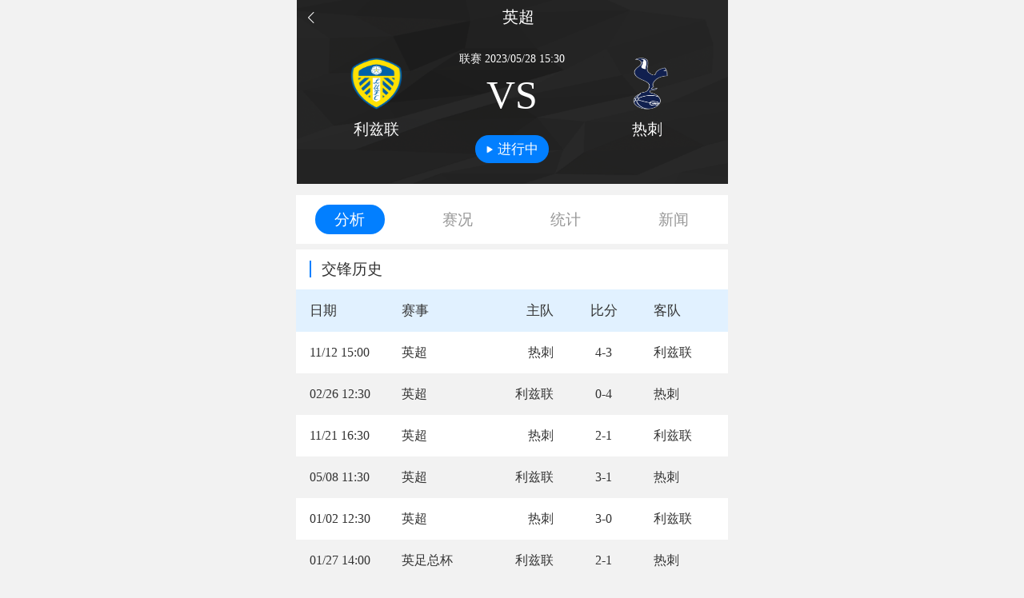

--- FILE ---
content_type: text/html; charset=utf-8
request_url: https://www.gongfutiyu.com/live/yingchao/1_3746930.html
body_size: 23667
content:
<!DOCTYPE html><html><head><meta charSet="utf-8"/><meta name="applicable-device" content="pc,mobile"/><meta name="viewport" content="width=device-width, initial-scale=1, user-scalable=no"/><meta name="apple-mobile-web-app-capable" content="yes"/><meta name="apple-mobile-web-app-status-bar-style" content="black"/><meta name="format-detection" content="telephone=no, email=no"/><meta name="renderer" content="webkit"/><meta name="screen-orientation" content="portrait"/><meta name="x5-orientation" content="portrait"/><meta name="full-screen" content="yes"/><meta name="x5-fullscreen" content="true"/><meta name="browsermode" content="application"/><meta name="x5-page-mode" content="app"/><meta name="msapplication-tap-highlight" content="no"/><title>英超利兹联vs热刺视频直播-直播地址-2023年05月28日-功夫体育_功夫体育</title><meta name="keywords" content="利兹联vs热刺视频直播,利兹联vs热刺直播地址"/><meta name="description" content="功夫体育直播吧提供2023年05月28日利兹联vs热刺视频直播免费在线观看，利兹联vs热刺全场比赛直播地址等。"/><link rel="alternate" href="https://www.gongfutiyu.com/live/yingchao/1_3746930.html"/><link rel="canonical" href="https://www.gongfutiyu.com/live/yingchao/1_3746930.html"/><meta name="next-head-count" content="19"/><meta http-equiv="Content-Security-Policy" content="upgrade-insecure-requests"/><link rel="preload" href="/_next/static/css/5211ddd2049618b8.css" as="style"/><link rel="stylesheet" href="/_next/static/css/5211ddd2049618b8.css" data-n-g=""/><link rel="preload" href="/_next/static/css/b526caf75bf6247c.css" as="style"/><link rel="stylesheet" href="/_next/static/css/b526caf75bf6247c.css" data-n-p=""/><noscript data-n-css=""></noscript><script defer="" nomodule="" src="/_next/static/chunks/polyfills-5cd94c89d3acac5f.js"></script><script src="https://hm.baidu.com/hm.js?bc0b5ced6cc88e6508dd052a5ff64d2a" id="my-script" defer="" data-nscript="beforeInteractive"></script><script src="/_next/static/chunks/webpack-c4e4ef69dff9fd4f.js" defer=""></script><script src="/_next/static/chunks/framework-5f4595e5518b5600.js" defer=""></script><script src="/_next/static/chunks/main-69a579184d01877d.js" defer=""></script><script src="/_next/static/chunks/pages/_app-60d9ae61d627dc6d.js" defer=""></script><script src="/_next/static/chunks/75fc9c18-c2ffd8d428a8879e.js" defer=""></script><script src="/_next/static/chunks/942-ae183b49f0172429.js" defer=""></script><script src="/_next/static/chunks/541-6fb179318d38aa99.js" defer=""></script><script src="/_next/static/chunks/670-1e51235ced8d59cd.js" defer=""></script><script src="/_next/static/chunks/pages/live/%5B...slug%5D-7e746098b3a41f7d.js" defer=""></script><script src="/_next/static/of5Q5L3wbgwseQ2Z8BD2T/_buildManifest.js" defer=""></script><script src="/_next/static/of5Q5L3wbgwseQ2Z8BD2T/_ssgManifest.js" defer=""></script><script src="/_next/static/of5Q5L3wbgwseQ2Z8BD2T/_middlewareManifest.js" defer=""></script></head><body><div id="__next" data-reactroot=""><div class=""><div class="event_info__V3JcS"><div class="event_back_box__yWPK6"><a class="iconfont icon-fanhui" href="javascript:history.go(-1);"></a><h1 class="event_title__7_5yO"><a href="/live/yingchao/">英超</a></h1></div><div class="event_dataInfo__AObX2"><div class="event_dataInfo_i__cgyfV"><div class="event_team_info__bo3rV"><div class="event_team_log__INuet"><span style="box-sizing:border-box;display:block;overflow:hidden;width:initial;height:initial;background:none;opacity:1;border:0;margin:0;padding:0;position:absolute;top:0;left:0;bottom:0;right:0"><img src="[data-uri]" decoding="async" data-nimg="fill" style="position:absolute;top:0;left:0;bottom:0;right:0;box-sizing:border-box;padding:0;border:none;margin:auto;display:block;width:0;height:0;min-width:100%;max-width:100%;min-height:100%;max-height:100%"/><noscript><img sizes="100vw" srcSet="/_next/image/?url=https%3A%2F%2Fcdn.sportnanoapi.com%2Ffootball%2Fteam%2F1d7680c902207ad6cc3a40bc5125bdf5.png&amp;w=640&amp;q=75 640w, /_next/image/?url=https%3A%2F%2Fcdn.sportnanoapi.com%2Ffootball%2Fteam%2F1d7680c902207ad6cc3a40bc5125bdf5.png&amp;w=750&amp;q=75 750w, /_next/image/?url=https%3A%2F%2Fcdn.sportnanoapi.com%2Ffootball%2Fteam%2F1d7680c902207ad6cc3a40bc5125bdf5.png&amp;w=828&amp;q=75 828w, /_next/image/?url=https%3A%2F%2Fcdn.sportnanoapi.com%2Ffootball%2Fteam%2F1d7680c902207ad6cc3a40bc5125bdf5.png&amp;w=1080&amp;q=75 1080w, /_next/image/?url=https%3A%2F%2Fcdn.sportnanoapi.com%2Ffootball%2Fteam%2F1d7680c902207ad6cc3a40bc5125bdf5.png&amp;w=1200&amp;q=75 1200w, /_next/image/?url=https%3A%2F%2Fcdn.sportnanoapi.com%2Ffootball%2Fteam%2F1d7680c902207ad6cc3a40bc5125bdf5.png&amp;w=1920&amp;q=75 1920w, /_next/image/?url=https%3A%2F%2Fcdn.sportnanoapi.com%2Ffootball%2Fteam%2F1d7680c902207ad6cc3a40bc5125bdf5.png&amp;w=2048&amp;q=75 2048w, /_next/image/?url=https%3A%2F%2Fcdn.sportnanoapi.com%2Ffootball%2Fteam%2F1d7680c902207ad6cc3a40bc5125bdf5.png&amp;w=3840&amp;q=75 3840w" src="/_next/image/?url=https%3A%2F%2Fcdn.sportnanoapi.com%2Ffootball%2Fteam%2F1d7680c902207ad6cc3a40bc5125bdf5.png&amp;w=3840&amp;q=75" decoding="async" data-nimg="fill" style="position:absolute;top:0;left:0;bottom:0;right:0;box-sizing:border-box;padding:0;border:none;margin:auto;display:block;width:0;height:0;min-width:100%;max-width:100%;min-height:100%;max-height:100%" loading="lazy"/></noscript></span></div><h3>利兹联</h3></div><div class="event_data_info__2R9i3"><p class="event_event_status_1__kcKLP">联赛<!-- --> <!-- -->2023/05/28 23:30</p><div class="event_event_status_vs__MOTHG">VS</div><div class="event_button__hnyZt"><i class="event_playIcon__326eI"></i><span>进行中</span></div></div><div class="event_team_info__bo3rV"><div class="event_team_log__INuet"><span style="box-sizing:border-box;display:block;overflow:hidden;width:initial;height:initial;background:none;opacity:1;border:0;margin:0;padding:0;position:absolute;top:0;left:0;bottom:0;right:0"><img src="[data-uri]" decoding="async" data-nimg="fill" style="position:absolute;top:0;left:0;bottom:0;right:0;box-sizing:border-box;padding:0;border:none;margin:auto;display:block;width:0;height:0;min-width:100%;max-width:100%;min-height:100%;max-height:100%"/><noscript><img sizes="100vw" srcSet="/_next/image/?url=https%3A%2F%2Fcdn.sportnanoapi.com%2Ffootball%2Fteam%2F8b22ab4041e666b996a2d96f20dea707.png&amp;w=640&amp;q=75 640w, /_next/image/?url=https%3A%2F%2Fcdn.sportnanoapi.com%2Ffootball%2Fteam%2F8b22ab4041e666b996a2d96f20dea707.png&amp;w=750&amp;q=75 750w, /_next/image/?url=https%3A%2F%2Fcdn.sportnanoapi.com%2Ffootball%2Fteam%2F8b22ab4041e666b996a2d96f20dea707.png&amp;w=828&amp;q=75 828w, /_next/image/?url=https%3A%2F%2Fcdn.sportnanoapi.com%2Ffootball%2Fteam%2F8b22ab4041e666b996a2d96f20dea707.png&amp;w=1080&amp;q=75 1080w, /_next/image/?url=https%3A%2F%2Fcdn.sportnanoapi.com%2Ffootball%2Fteam%2F8b22ab4041e666b996a2d96f20dea707.png&amp;w=1200&amp;q=75 1200w, /_next/image/?url=https%3A%2F%2Fcdn.sportnanoapi.com%2Ffootball%2Fteam%2F8b22ab4041e666b996a2d96f20dea707.png&amp;w=1920&amp;q=75 1920w, /_next/image/?url=https%3A%2F%2Fcdn.sportnanoapi.com%2Ffootball%2Fteam%2F8b22ab4041e666b996a2d96f20dea707.png&amp;w=2048&amp;q=75 2048w, /_next/image/?url=https%3A%2F%2Fcdn.sportnanoapi.com%2Ffootball%2Fteam%2F8b22ab4041e666b996a2d96f20dea707.png&amp;w=3840&amp;q=75 3840w" src="/_next/image/?url=https%3A%2F%2Fcdn.sportnanoapi.com%2Ffootball%2Fteam%2F8b22ab4041e666b996a2d96f20dea707.png&amp;w=3840&amp;q=75" decoding="async" data-nimg="fill" style="position:absolute;top:0;left:0;bottom:0;right:0;box-sizing:border-box;padding:0;border:none;margin:auto;display:block;width:0;height:0;min-width:100%;max-width:100%;min-height:100%;max-height:100%" loading="lazy"/></noscript></span></div><h3>热刺</h3></div></div></div><div class="adm-popup" style="display:none"><div class="adm-mask" style="background:rgba(0, 0, 0, 0.55);opacity:0;display:none"><div class="adm-mask-aria-button" role="button" aria-label="遮罩层"></div><div class="adm-mask-content"></div></div><div class="adm-popup-body adm-popup-body-position-bottom" style="transform:translate(0, 100%)"></div></div></div><a href="https://m.qtx.com/app" target="_blank" rel="noopener noreferrer"><img class="eventDetail_ad__pls_m" src="https://gfty.oss-cn-hangzhou.aliyuncs.com/20221119/375x40%402x.jpg" alt=""/></a><ul class="eventDetail_event_tab__oGjMn"><li class="eventDetail_tab_cur__n_J3P">分析</li><li class="">赛况</li><li class="">统计</li><li class="">新闻</li></ul><div class="eventDetail_item_box__6ccld"><div class="undefined"><div class="event_analysis__dNVZz"><div class="event_analysis_title__4zKmx"><h2>交锋历史</h2></div><table><tbody><tr class="event_table_title__V5Kst"><th class="event_w7__rNfUW">日期</th><th class="event_w7__rNfUW">赛事</th><th class="event_eda_text_r__5WU0x">主队</th><th class="event_eda_text_c__PgHRl">比分</th><th class="event_eda_text_l__uUUGE">客队</th></tr><tr class=""><td>11/12 23:00</td><td><a href="/live/yingchao/">英超</a></td><td class="event_eda_text_r__5WU0x">热刺</td><td class="event_eda_text_c__PgHRl">4-3</td><td class="event_eda_text_l__uUUGE">利兹联</td></tr><tr class="event_ling_bg__Zq3_D"><td>02/26 20:30</td><td><a href="/live/yingchao/">英超</a></td><td class="event_eda_text_r__5WU0x">利兹联</td><td class="event_eda_text_c__PgHRl">0-4</td><td class="event_eda_text_l__uUUGE">热刺</td></tr><tr class=""><td>11/22 00:30</td><td><a href="/live/yingchao/">英超</a></td><td class="event_eda_text_r__5WU0x">热刺</td><td class="event_eda_text_c__PgHRl">2-1</td><td class="event_eda_text_l__uUUGE">利兹联</td></tr><tr class="event_ling_bg__Zq3_D"><td>05/08 19:30</td><td><a href="/live/yingchao/">英超</a></td><td class="event_eda_text_r__5WU0x">利兹联</td><td class="event_eda_text_c__PgHRl">3-1</td><td class="event_eda_text_l__uUUGE">热刺</td></tr><tr class=""><td>01/02 20:30</td><td><a href="/live/yingchao/">英超</a></td><td class="event_eda_text_r__5WU0x">热刺</td><td class="event_eda_text_c__PgHRl">3-0</td><td class="event_eda_text_l__uUUGE">利兹联</td></tr><tr class="event_ling_bg__Zq3_D"><td>01/27 22:00</td><td><a href="/live/yingchao/">英足总杯</a></td><td class="event_eda_text_r__5WU0x">利兹联</td><td class="event_eda_text_c__PgHRl">2-1</td><td class="event_eda_text_l__uUUGE">热刺</td></tr><tr class=""><td>02/04 03:45</td><td><a href="/live/yingchao/">英足总杯</a></td><td class="event_eda_text_r__5WU0x">利兹联</td><td class="event_eda_text_c__PgHRl">1-3</td><td class="event_eda_text_l__uUUGE">热刺</td></tr><tr class="event_ling_bg__Zq3_D"><td>01/24 01:15</td><td><a href="/live/yingchao/">英足总杯</a></td><td class="event_eda_text_r__5WU0x">热刺</td><td class="event_eda_text_c__PgHRl">2-2</td><td class="event_eda_text_l__uUUGE">利兹联</td></tr><tr class=""><td>01/10 23:00</td><td><a href="/live/yingchao/">英超</a></td><td class="event_eda_text_r__5WU0x">利兹联</td><td class="event_eda_text_c__PgHRl">0-1</td><td class="event_eda_text_l__uUUGE">热刺</td></tr><tr class="event_ling_bg__Zq3_D"><td>08/23 22:00</td><td><a href="/live/yingchao/">英超</a></td><td class="event_eda_text_r__5WU0x">热刺</td><td class="event_eda_text_c__PgHRl">2-1</td><td class="event_eda_text_l__uUUGE">利兹联</td></tr></tbody></table></div><div class="event_analysis__dNVZz"><div class="event_analysis_title__4zKmx"><h2>近期战绩</h2><ul class="tab_tab__7vNjt"><li class="tab_cur__KkYE8">利兹联</li><li class="">热刺</li></ul></div><table><tbody><tr class="event_table_title__V5Kst"><th class="event_w7__rNfUW">日期</th><th class="event_w7__rNfUW">赛事</th><th class="event_eda_text_r__5WU0x">主队</th><th class="event_eda_text_c__PgHRl">比分</th><th class="event_eda_text_l__uUUGE">客队</th></tr><tr class=""><td>05/21 20:30</td><td><a href="/live/yingchao/">英超</a></td><td class="event_eda_text_r__5WU0x">西汉姆联</td><td class="event_eda_text_c__PgHRl">3-1</td><td class="event_eda_text_l__uUUGE">利兹联</td></tr><tr class="event_ling_bg__Zq3_D"><td>05/13 19:30</td><td><a href="/live/yingchao/">英超</a></td><td class="event_eda_text_r__5WU0x">利兹联</td><td class="event_eda_text_c__PgHRl">2-2</td><td class="event_eda_text_l__uUUGE">纽卡斯尔联</td></tr><tr class=""><td>05/06 22:00</td><td><a href="/live/yingchao/">英超</a></td><td class="event_eda_text_r__5WU0x">曼城</td><td class="event_eda_text_c__PgHRl">2-1</td><td class="event_eda_text_l__uUUGE">利兹联</td></tr><tr class="event_ling_bg__Zq3_D"><td>04/30 21:00</td><td><a href="/live/yingchao/">英超</a></td><td class="event_eda_text_r__5WU0x">伯恩茅斯</td><td class="event_eda_text_c__PgHRl">4-1</td><td class="event_eda_text_l__uUUGE">利兹联</td></tr><tr class=""><td>04/26 03:00</td><td><a href="/live/yingchao/">英超</a></td><td class="event_eda_text_r__5WU0x">利兹联</td><td class="event_eda_text_c__PgHRl">1-1</td><td class="event_eda_text_l__uUUGE">莱斯特城</td></tr><tr class="event_ling_bg__Zq3_D"><td>04/22 19:30</td><td><a href="/live/yingchao/">英超</a></td><td class="event_eda_text_r__5WU0x">富勒姆</td><td class="event_eda_text_c__PgHRl">2-1</td><td class="event_eda_text_l__uUUGE">利兹联</td></tr><tr class=""><td>04/18 03:00</td><td><a href="/live/yingchao/">英超</a></td><td class="event_eda_text_r__5WU0x">利兹联</td><td class="event_eda_text_c__PgHRl">1-6</td><td class="event_eda_text_l__uUUGE">利物浦</td></tr><tr class="event_ling_bg__Zq3_D"><td>04/09 21:00</td><td><a href="/live/yingchao/">英超</a></td><td class="event_eda_text_r__5WU0x">利兹联</td><td class="event_eda_text_c__PgHRl">1-5</td><td class="event_eda_text_l__uUUGE">水晶宫</td></tr><tr class=""><td>04/05 02:45</td><td><a href="/live/yingchao/">英超</a></td><td class="event_eda_text_r__5WU0x">利兹联</td><td class="event_eda_text_c__PgHRl">2-1</td><td class="event_eda_text_l__uUUGE">诺丁汉森林</td></tr><tr class="event_ling_bg__Zq3_D"><td>04/01 22:00</td><td><a href="/live/yingchao/">英超</a></td><td class="event_eda_text_r__5WU0x">阿森纳</td><td class="event_eda_text_c__PgHRl">4-1</td><td class="event_eda_text_l__uUUGE">利兹联</td></tr></tbody></table></div><div class="event_analysis__dNVZz"><div class="event_analysis_title__4zKmx"><h2>未来赛程</h2><ul class="tab_tab__7vNjt"><li class="tab_cur__KkYE8">利兹联</li><li class="">热刺</li></ul></div><table><tbody><tr class="event_table_title__V5Kst"><th class="event_w7__rNfUW">日期</th><th class="event_w7__rNfUW">赛事</th><th class="event_eda_text_r__5WU0x">主队</th><th class="event_eda_text_c__PgHRl">比分</th><th class="event_eda_text_l__uUUGE">客队</th></tr><tr class=""><td>01/27 04:00</td><td><a href="/live/yingchao/">英超</a></td><td class="event_eda_text_r__5WU0x">埃弗顿</td><td class="event_eda_text_c__PgHRl">VS</td><td class="event_eda_text_l__uUUGE">利兹联</td></tr><tr class="event_ling_bg__Zq3_D"><td>01/31 23:00</td><td><a href="/live/yingchao/">英超</a></td><td class="event_eda_text_r__5WU0x">利兹联</td><td class="event_eda_text_c__PgHRl">VS</td><td class="event_eda_text_l__uUUGE">阿森纳</td></tr><tr class=""><td>02/07 04:00</td><td><a href="/live/yingchao/">英超</a></td><td class="event_eda_text_r__5WU0x">利兹联</td><td class="event_eda_text_c__PgHRl">VS</td><td class="event_eda_text_l__uUUGE">诺丁汉森林</td></tr></tbody></table></div></div><div class="dislpay_hide"><div class="event_time_line__apm6N"><div class="event_time_icon__IUxOy"><span style="box-sizing:border-box;display:block;overflow:hidden;width:initial;height:initial;background:none;opacity:1;border:0;margin:0;padding:0;position:absolute;top:0;left:0;bottom:0;right:0"><img src="[data-uri]" decoding="async" data-nimg="fill" style="position:absolute;top:0;left:0;bottom:0;right:0;box-sizing:border-box;padding:0;border:none;margin:auto;display:block;width:0;height:0;min-width:100%;max-width:100%;min-height:100%;max-height:100%;object-fit:contain"/><noscript><img sizes="100vw" srcSet="/_next/image/?url=%2F_next%2Fstatic%2Fmedia%2Ficon_shizong.bf327b89.png&amp;w=640&amp;q=75 640w, /_next/image/?url=%2F_next%2Fstatic%2Fmedia%2Ficon_shizong.bf327b89.png&amp;w=750&amp;q=75 750w, /_next/image/?url=%2F_next%2Fstatic%2Fmedia%2Ficon_shizong.bf327b89.png&amp;w=828&amp;q=75 828w, /_next/image/?url=%2F_next%2Fstatic%2Fmedia%2Ficon_shizong.bf327b89.png&amp;w=1080&amp;q=75 1080w, /_next/image/?url=%2F_next%2Fstatic%2Fmedia%2Ficon_shizong.bf327b89.png&amp;w=1200&amp;q=75 1200w, /_next/image/?url=%2F_next%2Fstatic%2Fmedia%2Ficon_shizong.bf327b89.png&amp;w=1920&amp;q=75 1920w, /_next/image/?url=%2F_next%2Fstatic%2Fmedia%2Ficon_shizong.bf327b89.png&amp;w=2048&amp;q=75 2048w, /_next/image/?url=%2F_next%2Fstatic%2Fmedia%2Ficon_shizong.bf327b89.png&amp;w=3840&amp;q=75 3840w" src="/_next/image/?url=%2F_next%2Fstatic%2Fmedia%2Ficon_shizong.bf327b89.png&amp;w=3840&amp;q=75" decoding="async" data-nimg="fill" style="position:absolute;top:0;left:0;bottom:0;right:0;box-sizing:border-box;padding:0;border:none;margin:auto;display:block;width:0;height:0;min-width:100%;max-width:100%;min-height:100%;max-height:100%;object-fit:contain" loading="lazy"/></noscript></span></div><div class="event_item_box__LsBv0"><div class="event_item__iq2h7"><div class="event_left__ZjWgG"></div><div class="event_zj__CF__V"><div class="event_zj_time__7Rc1u">2<!-- -->’</div></div><div class="event_right__ITllp"><div class="event_status_icon__gjNEE"><span style="box-sizing:border-box;display:block;overflow:hidden;width:initial;height:initial;background:none;opacity:1;border:0;margin:0;padding:0;position:absolute;top:0;left:0;bottom:0;right:0"><img src="[data-uri]" decoding="async" data-nimg="fill" style="position:absolute;top:0;left:0;bottom:0;right:0;box-sizing:border-box;padding:0;border:none;margin:auto;display:block;width:0;height:0;min-width:100%;max-width:100%;min-height:100%;max-height:100%;object-fit:contain"/><noscript><img sizes="100vw" srcSet="/_next/image/?url=%2F_next%2Fstatic%2Fmedia%2Ficon_zhuqiu.06a3f7fd.png&amp;w=640&amp;q=75 640w, /_next/image/?url=%2F_next%2Fstatic%2Fmedia%2Ficon_zhuqiu.06a3f7fd.png&amp;w=750&amp;q=75 750w, /_next/image/?url=%2F_next%2Fstatic%2Fmedia%2Ficon_zhuqiu.06a3f7fd.png&amp;w=828&amp;q=75 828w, /_next/image/?url=%2F_next%2Fstatic%2Fmedia%2Ficon_zhuqiu.06a3f7fd.png&amp;w=1080&amp;q=75 1080w, /_next/image/?url=%2F_next%2Fstatic%2Fmedia%2Ficon_zhuqiu.06a3f7fd.png&amp;w=1200&amp;q=75 1200w, /_next/image/?url=%2F_next%2Fstatic%2Fmedia%2Ficon_zhuqiu.06a3f7fd.png&amp;w=1920&amp;q=75 1920w, /_next/image/?url=%2F_next%2Fstatic%2Fmedia%2Ficon_zhuqiu.06a3f7fd.png&amp;w=2048&amp;q=75 2048w, /_next/image/?url=%2F_next%2Fstatic%2Fmedia%2Ficon_zhuqiu.06a3f7fd.png&amp;w=3840&amp;q=75 3840w" src="/_next/image/?url=%2F_next%2Fstatic%2Fmedia%2Ficon_zhuqiu.06a3f7fd.png&amp;w=3840&amp;q=75" decoding="async" data-nimg="fill" style="position:absolute;top:0;left:0;bottom:0;right:0;box-sizing:border-box;padding:0;border:none;margin:auto;display:block;width:0;height:0;min-width:100%;max-width:100%;min-height:100%;max-height:100%;object-fit:contain" loading="lazy"/></noscript></span></div><div class="event_info_s__Iflfc"><p>哈里·凯恩打入一球</p></div></div></div><div class="event_item__iq2h7"><div class="event_left__ZjWgG"><div class="event_info_s__Iflfc"><p>黄牌-帕斯卡·斯特鲁伊克<!-- -->-<!-- -->3</p></div><div class="event_status_icon__gjNEE"><span style="box-sizing:border-box;display:block;overflow:hidden;width:initial;height:initial;background:none;opacity:1;border:0;margin:0;padding:0;position:absolute;top:0;left:0;bottom:0;right:0"><img src="[data-uri]" decoding="async" data-nimg="fill" style="position:absolute;top:0;left:0;bottom:0;right:0;box-sizing:border-box;padding:0;border:none;margin:auto;display:block;width:0;height:0;min-width:100%;max-width:100%;min-height:100%;max-height:100%;object-fit:contain"/><noscript><img sizes="100vw" srcSet="/_next/image/?url=%2F_next%2Fstatic%2Fmedia%2Ficon_huangpai.a5252e1d.png&amp;w=640&amp;q=75 640w, /_next/image/?url=%2F_next%2Fstatic%2Fmedia%2Ficon_huangpai.a5252e1d.png&amp;w=750&amp;q=75 750w, /_next/image/?url=%2F_next%2Fstatic%2Fmedia%2Ficon_huangpai.a5252e1d.png&amp;w=828&amp;q=75 828w, /_next/image/?url=%2F_next%2Fstatic%2Fmedia%2Ficon_huangpai.a5252e1d.png&amp;w=1080&amp;q=75 1080w, /_next/image/?url=%2F_next%2Fstatic%2Fmedia%2Ficon_huangpai.a5252e1d.png&amp;w=1200&amp;q=75 1200w, /_next/image/?url=%2F_next%2Fstatic%2Fmedia%2Ficon_huangpai.a5252e1d.png&amp;w=1920&amp;q=75 1920w, /_next/image/?url=%2F_next%2Fstatic%2Fmedia%2Ficon_huangpai.a5252e1d.png&amp;w=2048&amp;q=75 2048w, /_next/image/?url=%2F_next%2Fstatic%2Fmedia%2Ficon_huangpai.a5252e1d.png&amp;w=3840&amp;q=75 3840w" src="/_next/image/?url=%2F_next%2Fstatic%2Fmedia%2Ficon_huangpai.a5252e1d.png&amp;w=3840&amp;q=75" decoding="async" data-nimg="fill" style="position:absolute;top:0;left:0;bottom:0;right:0;box-sizing:border-box;padding:0;border:none;margin:auto;display:block;width:0;height:0;min-width:100%;max-width:100%;min-height:100%;max-height:100%;object-fit:contain" loading="lazy"/></noscript></span></div></div><div class="event_zj__CF__V"><div class="event_zj_time__7Rc1u">9<!-- -->’</div></div><div class="event_right__ITllp"></div></div><div class="event_item__iq2h7"><div class="event_left__ZjWgG"><div class="event_info_s__Iflfc"><p>黄牌-马克西米利安·沃贝尔<!-- -->-<!-- -->3</p></div><div class="event_status_icon__gjNEE"><span style="box-sizing:border-box;display:block;overflow:hidden;width:initial;height:initial;background:none;opacity:1;border:0;margin:0;padding:0;position:absolute;top:0;left:0;bottom:0;right:0"><img src="[data-uri]" decoding="async" data-nimg="fill" style="position:absolute;top:0;left:0;bottom:0;right:0;box-sizing:border-box;padding:0;border:none;margin:auto;display:block;width:0;height:0;min-width:100%;max-width:100%;min-height:100%;max-height:100%;object-fit:contain"/><noscript><img sizes="100vw" srcSet="/_next/image/?url=%2F_next%2Fstatic%2Fmedia%2Ficon_huangpai.a5252e1d.png&amp;w=640&amp;q=75 640w, /_next/image/?url=%2F_next%2Fstatic%2Fmedia%2Ficon_huangpai.a5252e1d.png&amp;w=750&amp;q=75 750w, /_next/image/?url=%2F_next%2Fstatic%2Fmedia%2Ficon_huangpai.a5252e1d.png&amp;w=828&amp;q=75 828w, /_next/image/?url=%2F_next%2Fstatic%2Fmedia%2Ficon_huangpai.a5252e1d.png&amp;w=1080&amp;q=75 1080w, /_next/image/?url=%2F_next%2Fstatic%2Fmedia%2Ficon_huangpai.a5252e1d.png&amp;w=1200&amp;q=75 1200w, /_next/image/?url=%2F_next%2Fstatic%2Fmedia%2Ficon_huangpai.a5252e1d.png&amp;w=1920&amp;q=75 1920w, /_next/image/?url=%2F_next%2Fstatic%2Fmedia%2Ficon_huangpai.a5252e1d.png&amp;w=2048&amp;q=75 2048w, /_next/image/?url=%2F_next%2Fstatic%2Fmedia%2Ficon_huangpai.a5252e1d.png&amp;w=3840&amp;q=75 3840w" src="/_next/image/?url=%2F_next%2Fstatic%2Fmedia%2Ficon_huangpai.a5252e1d.png&amp;w=3840&amp;q=75" decoding="async" data-nimg="fill" style="position:absolute;top:0;left:0;bottom:0;right:0;box-sizing:border-box;padding:0;border:none;margin:auto;display:block;width:0;height:0;min-width:100%;max-width:100%;min-height:100%;max-height:100%;object-fit:contain" loading="lazy"/></noscript></span></div></div><div class="event_zj__CF__V"><div class="event_zj_time__7Rc1u">14<!-- -->’</div></div><div class="event_right__ITllp"></div></div><div class="event_item__iq2h7"><div class="event_left__ZjWgG"></div><div class="event_zj__CF__V"><div class="event_zj_btn__DgogM">伤停补时</div></div><div class="event_right__ITllp"></div></div><div class="event_item__iq2h7"><div class="event_left__ZjWgG"></div><div class="event_zj__CF__V"><div class="event_zj_btn__DgogM">中场</div></div><div class="event_right__ITllp"></div></div><div class="event_item__iq2h7"><div class="event_left__ZjWgG"></div><div class="event_zj__CF__V"><div class="event_zj_time__7Rc1u">47<!-- -->’</div></div><div class="event_right__ITllp"><div class="event_status_icon__gjNEE"><span style="box-sizing:border-box;display:block;overflow:hidden;width:initial;height:initial;background:none;opacity:1;border:0;margin:0;padding:0;position:absolute;top:0;left:0;bottom:0;right:0"><img src="[data-uri]" decoding="async" data-nimg="fill" style="position:absolute;top:0;left:0;bottom:0;right:0;box-sizing:border-box;padding:0;border:none;margin:auto;display:block;width:0;height:0;min-width:100%;max-width:100%;min-height:100%;max-height:100%;object-fit:contain"/><noscript><img sizes="100vw" srcSet="/_next/image/?url=%2F_next%2Fstatic%2Fmedia%2Ficon_zhuqiu.06a3f7fd.png&amp;w=640&amp;q=75 640w, /_next/image/?url=%2F_next%2Fstatic%2Fmedia%2Ficon_zhuqiu.06a3f7fd.png&amp;w=750&amp;q=75 750w, /_next/image/?url=%2F_next%2Fstatic%2Fmedia%2Ficon_zhuqiu.06a3f7fd.png&amp;w=828&amp;q=75 828w, /_next/image/?url=%2F_next%2Fstatic%2Fmedia%2Ficon_zhuqiu.06a3f7fd.png&amp;w=1080&amp;q=75 1080w, /_next/image/?url=%2F_next%2Fstatic%2Fmedia%2Ficon_zhuqiu.06a3f7fd.png&amp;w=1200&amp;q=75 1200w, /_next/image/?url=%2F_next%2Fstatic%2Fmedia%2Ficon_zhuqiu.06a3f7fd.png&amp;w=1920&amp;q=75 1920w, /_next/image/?url=%2F_next%2Fstatic%2Fmedia%2Ficon_zhuqiu.06a3f7fd.png&amp;w=2048&amp;q=75 2048w, /_next/image/?url=%2F_next%2Fstatic%2Fmedia%2Ficon_zhuqiu.06a3f7fd.png&amp;w=3840&amp;q=75 3840w" src="/_next/image/?url=%2F_next%2Fstatic%2Fmedia%2Ficon_zhuqiu.06a3f7fd.png&amp;w=3840&amp;q=75" decoding="async" data-nimg="fill" style="position:absolute;top:0;left:0;bottom:0;right:0;box-sizing:border-box;padding:0;border:none;margin:auto;display:block;width:0;height:0;min-width:100%;max-width:100%;min-height:100%;max-height:100%;object-fit:contain" loading="lazy"/></noscript></span></div><div class="event_info_s__Iflfc"><p>佩德罗·波罗打入一球</p></div></div></div><div class="event_item__iq2h7"><div class="event_left__ZjWgG"><div class="event_info_s__Iflfc"><p>黄牌-利亚姆·库珀<!-- -->-<!-- -->3</p></div><div class="event_status_icon__gjNEE"><span style="box-sizing:border-box;display:block;overflow:hidden;width:initial;height:initial;background:none;opacity:1;border:0;margin:0;padding:0;position:absolute;top:0;left:0;bottom:0;right:0"><img src="[data-uri]" decoding="async" data-nimg="fill" style="position:absolute;top:0;left:0;bottom:0;right:0;box-sizing:border-box;padding:0;border:none;margin:auto;display:block;width:0;height:0;min-width:100%;max-width:100%;min-height:100%;max-height:100%;object-fit:contain"/><noscript><img sizes="100vw" srcSet="/_next/image/?url=%2F_next%2Fstatic%2Fmedia%2Ficon_huangpai.a5252e1d.png&amp;w=640&amp;q=75 640w, /_next/image/?url=%2F_next%2Fstatic%2Fmedia%2Ficon_huangpai.a5252e1d.png&amp;w=750&amp;q=75 750w, /_next/image/?url=%2F_next%2Fstatic%2Fmedia%2Ficon_huangpai.a5252e1d.png&amp;w=828&amp;q=75 828w, /_next/image/?url=%2F_next%2Fstatic%2Fmedia%2Ficon_huangpai.a5252e1d.png&amp;w=1080&amp;q=75 1080w, /_next/image/?url=%2F_next%2Fstatic%2Fmedia%2Ficon_huangpai.a5252e1d.png&amp;w=1200&amp;q=75 1200w, /_next/image/?url=%2F_next%2Fstatic%2Fmedia%2Ficon_huangpai.a5252e1d.png&amp;w=1920&amp;q=75 1920w, /_next/image/?url=%2F_next%2Fstatic%2Fmedia%2Ficon_huangpai.a5252e1d.png&amp;w=2048&amp;q=75 2048w, /_next/image/?url=%2F_next%2Fstatic%2Fmedia%2Ficon_huangpai.a5252e1d.png&amp;w=3840&amp;q=75 3840w" src="/_next/image/?url=%2F_next%2Fstatic%2Fmedia%2Ficon_huangpai.a5252e1d.png&amp;w=3840&amp;q=75" decoding="async" data-nimg="fill" style="position:absolute;top:0;left:0;bottom:0;right:0;box-sizing:border-box;padding:0;border:none;margin:auto;display:block;width:0;height:0;min-width:100%;max-width:100%;min-height:100%;max-height:100%;object-fit:contain" loading="lazy"/></noscript></span></div></div><div class="event_zj__CF__V"><div class="event_zj_time__7Rc1u">56<!-- -->’</div></div><div class="event_right__ITllp"></div></div><div class="event_item__iq2h7"><div class="event_left__ZjWgG"><div class="event_info_s__Iflfc"><p>布兰登·阿伦森换下帕斯卡·斯特鲁伊克<!-- -->-<!-- -->9</p></div><div class="event_status_icon__gjNEE"><span style="box-sizing:border-box;display:block;overflow:hidden;width:initial;height:initial;background:none;opacity:1;border:0;margin:0;padding:0;position:absolute;top:0;left:0;bottom:0;right:0"><img src="[data-uri]" decoding="async" data-nimg="fill" style="position:absolute;top:0;left:0;bottom:0;right:0;box-sizing:border-box;padding:0;border:none;margin:auto;display:block;width:0;height:0;min-width:100%;max-width:100%;min-height:100%;max-height:100%;object-fit:contain"/><noscript><img sizes="100vw" srcSet="/_next/image/?url=%2F_next%2Fstatic%2Fmedia%2Ficon_huanren.bea691cc.png&amp;w=640&amp;q=75 640w, /_next/image/?url=%2F_next%2Fstatic%2Fmedia%2Ficon_huanren.bea691cc.png&amp;w=750&amp;q=75 750w, /_next/image/?url=%2F_next%2Fstatic%2Fmedia%2Ficon_huanren.bea691cc.png&amp;w=828&amp;q=75 828w, /_next/image/?url=%2F_next%2Fstatic%2Fmedia%2Ficon_huanren.bea691cc.png&amp;w=1080&amp;q=75 1080w, /_next/image/?url=%2F_next%2Fstatic%2Fmedia%2Ficon_huanren.bea691cc.png&amp;w=1200&amp;q=75 1200w, /_next/image/?url=%2F_next%2Fstatic%2Fmedia%2Ficon_huanren.bea691cc.png&amp;w=1920&amp;q=75 1920w, /_next/image/?url=%2F_next%2Fstatic%2Fmedia%2Ficon_huanren.bea691cc.png&amp;w=2048&amp;q=75 2048w, /_next/image/?url=%2F_next%2Fstatic%2Fmedia%2Ficon_huanren.bea691cc.png&amp;w=3840&amp;q=75 3840w" src="/_next/image/?url=%2F_next%2Fstatic%2Fmedia%2Ficon_huanren.bea691cc.png&amp;w=3840&amp;q=75" decoding="async" data-nimg="fill" style="position:absolute;top:0;left:0;bottom:0;right:0;box-sizing:border-box;padding:0;border:none;margin:auto;display:block;width:0;height:0;min-width:100%;max-width:100%;min-height:100%;max-height:100%;object-fit:contain" loading="lazy"/></noscript></span></div></div><div class="event_zj__CF__V"><div class="event_zj_time__7Rc1u">59<!-- -->’</div></div><div class="event_right__ITllp"></div></div><div class="event_item__iq2h7"><div class="event_left__ZjWgG"><div class="event_info_s__Iflfc"><p>尤尼奥尔·菲尔波换下马克西米利安·沃贝尔<!-- -->-<!-- -->9</p></div><div class="event_status_icon__gjNEE"><span style="box-sizing:border-box;display:block;overflow:hidden;width:initial;height:initial;background:none;opacity:1;border:0;margin:0;padding:0;position:absolute;top:0;left:0;bottom:0;right:0"><img src="[data-uri]" decoding="async" data-nimg="fill" style="position:absolute;top:0;left:0;bottom:0;right:0;box-sizing:border-box;padding:0;border:none;margin:auto;display:block;width:0;height:0;min-width:100%;max-width:100%;min-height:100%;max-height:100%;object-fit:contain"/><noscript><img sizes="100vw" srcSet="/_next/image/?url=%2F_next%2Fstatic%2Fmedia%2Ficon_huanren.bea691cc.png&amp;w=640&amp;q=75 640w, /_next/image/?url=%2F_next%2Fstatic%2Fmedia%2Ficon_huanren.bea691cc.png&amp;w=750&amp;q=75 750w, /_next/image/?url=%2F_next%2Fstatic%2Fmedia%2Ficon_huanren.bea691cc.png&amp;w=828&amp;q=75 828w, /_next/image/?url=%2F_next%2Fstatic%2Fmedia%2Ficon_huanren.bea691cc.png&amp;w=1080&amp;q=75 1080w, /_next/image/?url=%2F_next%2Fstatic%2Fmedia%2Ficon_huanren.bea691cc.png&amp;w=1200&amp;q=75 1200w, /_next/image/?url=%2F_next%2Fstatic%2Fmedia%2Ficon_huanren.bea691cc.png&amp;w=1920&amp;q=75 1920w, /_next/image/?url=%2F_next%2Fstatic%2Fmedia%2Ficon_huanren.bea691cc.png&amp;w=2048&amp;q=75 2048w, /_next/image/?url=%2F_next%2Fstatic%2Fmedia%2Ficon_huanren.bea691cc.png&amp;w=3840&amp;q=75 3840w" src="/_next/image/?url=%2F_next%2Fstatic%2Fmedia%2Ficon_huanren.bea691cc.png&amp;w=3840&amp;q=75" decoding="async" data-nimg="fill" style="position:absolute;top:0;left:0;bottom:0;right:0;box-sizing:border-box;padding:0;border:none;margin:auto;display:block;width:0;height:0;min-width:100%;max-width:100%;min-height:100%;max-height:100%;object-fit:contain" loading="lazy"/></noscript></span></div></div><div class="event_zj__CF__V"><div class="event_zj_time__7Rc1u">59<!-- -->’</div></div><div class="event_right__ITllp"></div></div><div class="event_item__iq2h7"><div class="event_left__ZjWgG"><div class="event_info_s__Iflfc"><p>乔吉尼奥·吕特换下韦斯顿·麦肯尼<!-- -->-<!-- -->9</p></div><div class="event_status_icon__gjNEE"><span style="box-sizing:border-box;display:block;overflow:hidden;width:initial;height:initial;background:none;opacity:1;border:0;margin:0;padding:0;position:absolute;top:0;left:0;bottom:0;right:0"><img src="[data-uri]" decoding="async" data-nimg="fill" style="position:absolute;top:0;left:0;bottom:0;right:0;box-sizing:border-box;padding:0;border:none;margin:auto;display:block;width:0;height:0;min-width:100%;max-width:100%;min-height:100%;max-height:100%;object-fit:contain"/><noscript><img sizes="100vw" srcSet="/_next/image/?url=%2F_next%2Fstatic%2Fmedia%2Ficon_huanren.bea691cc.png&amp;w=640&amp;q=75 640w, /_next/image/?url=%2F_next%2Fstatic%2Fmedia%2Ficon_huanren.bea691cc.png&amp;w=750&amp;q=75 750w, /_next/image/?url=%2F_next%2Fstatic%2Fmedia%2Ficon_huanren.bea691cc.png&amp;w=828&amp;q=75 828w, /_next/image/?url=%2F_next%2Fstatic%2Fmedia%2Ficon_huanren.bea691cc.png&amp;w=1080&amp;q=75 1080w, /_next/image/?url=%2F_next%2Fstatic%2Fmedia%2Ficon_huanren.bea691cc.png&amp;w=1200&amp;q=75 1200w, /_next/image/?url=%2F_next%2Fstatic%2Fmedia%2Ficon_huanren.bea691cc.png&amp;w=1920&amp;q=75 1920w, /_next/image/?url=%2F_next%2Fstatic%2Fmedia%2Ficon_huanren.bea691cc.png&amp;w=2048&amp;q=75 2048w, /_next/image/?url=%2F_next%2Fstatic%2Fmedia%2Ficon_huanren.bea691cc.png&amp;w=3840&amp;q=75 3840w" src="/_next/image/?url=%2F_next%2Fstatic%2Fmedia%2Ficon_huanren.bea691cc.png&amp;w=3840&amp;q=75" decoding="async" data-nimg="fill" style="position:absolute;top:0;left:0;bottom:0;right:0;box-sizing:border-box;padding:0;border:none;margin:auto;display:block;width:0;height:0;min-width:100%;max-width:100%;min-height:100%;max-height:100%;object-fit:contain" loading="lazy"/></noscript></span></div></div><div class="event_zj__CF__V"><div class="event_zj_time__7Rc1u">60<!-- -->’</div></div><div class="event_right__ITllp"></div></div><div class="event_item__iq2h7"><div class="event_left__ZjWgG"></div><div class="event_zj__CF__V"><div class="event_zj_time__7Rc1u">67<!-- -->’</div></div><div class="event_right__ITllp"><div class="event_status_icon__gjNEE"><span style="box-sizing:border-box;display:block;overflow:hidden;width:initial;height:initial;background:none;opacity:1;border:0;margin:0;padding:0;position:absolute;top:0;left:0;bottom:0;right:0"><img src="[data-uri]" decoding="async" data-nimg="fill" style="position:absolute;top:0;left:0;bottom:0;right:0;box-sizing:border-box;padding:0;border:none;margin:auto;display:block;width:0;height:0;min-width:100%;max-width:100%;min-height:100%;max-height:100%;object-fit:contain"/><noscript><img sizes="100vw" srcSet="/_next/image/?url=%2F_next%2Fstatic%2Fmedia%2Ficon_huanren.bea691cc.png&amp;w=640&amp;q=75 640w, /_next/image/?url=%2F_next%2Fstatic%2Fmedia%2Ficon_huanren.bea691cc.png&amp;w=750&amp;q=75 750w, /_next/image/?url=%2F_next%2Fstatic%2Fmedia%2Ficon_huanren.bea691cc.png&amp;w=828&amp;q=75 828w, /_next/image/?url=%2F_next%2Fstatic%2Fmedia%2Ficon_huanren.bea691cc.png&amp;w=1080&amp;q=75 1080w, /_next/image/?url=%2F_next%2Fstatic%2Fmedia%2Ficon_huanren.bea691cc.png&amp;w=1200&amp;q=75 1200w, /_next/image/?url=%2F_next%2Fstatic%2Fmedia%2Ficon_huanren.bea691cc.png&amp;w=1920&amp;q=75 1920w, /_next/image/?url=%2F_next%2Fstatic%2Fmedia%2Ficon_huanren.bea691cc.png&amp;w=2048&amp;q=75 2048w, /_next/image/?url=%2F_next%2Fstatic%2Fmedia%2Ficon_huanren.bea691cc.png&amp;w=3840&amp;q=75 3840w" src="/_next/image/?url=%2F_next%2Fstatic%2Fmedia%2Ficon_huanren.bea691cc.png&amp;w=3840&amp;q=75" decoding="async" data-nimg="fill" style="position:absolute;top:0;left:0;bottom:0;right:0;box-sizing:border-box;padding:0;border:none;margin:auto;display:block;width:0;height:0;min-width:100%;max-width:100%;min-height:100%;max-height:100%;object-fit:contain" loading="lazy"/></noscript></span></div><div class="event_info_s__Iflfc"><p>帕佩·马特尔·萨尔换下德扬·库卢塞夫斯基</p></div></div></div><div class="event_item__iq2h7"><div class="event_left__ZjWgG"><div class="event_info_s__Iflfc"><p>杰克·哈里森打入一球<!-- -->-<!-- -->1</p></div><div class="event_status_icon__gjNEE"><span style="box-sizing:border-box;display:block;overflow:hidden;width:initial;height:initial;background:none;opacity:1;border:0;margin:0;padding:0;position:absolute;top:0;left:0;bottom:0;right:0"><img src="[data-uri]" decoding="async" data-nimg="fill" style="position:absolute;top:0;left:0;bottom:0;right:0;box-sizing:border-box;padding:0;border:none;margin:auto;display:block;width:0;height:0;min-width:100%;max-width:100%;min-height:100%;max-height:100%;object-fit:contain"/><noscript><img sizes="100vw" srcSet="/_next/image/?url=%2F_next%2Fstatic%2Fmedia%2Ficon_zhuqiu.06a3f7fd.png&amp;w=640&amp;q=75 640w, /_next/image/?url=%2F_next%2Fstatic%2Fmedia%2Ficon_zhuqiu.06a3f7fd.png&amp;w=750&amp;q=75 750w, /_next/image/?url=%2F_next%2Fstatic%2Fmedia%2Ficon_zhuqiu.06a3f7fd.png&amp;w=828&amp;q=75 828w, /_next/image/?url=%2F_next%2Fstatic%2Fmedia%2Ficon_zhuqiu.06a3f7fd.png&amp;w=1080&amp;q=75 1080w, /_next/image/?url=%2F_next%2Fstatic%2Fmedia%2Ficon_zhuqiu.06a3f7fd.png&amp;w=1200&amp;q=75 1200w, /_next/image/?url=%2F_next%2Fstatic%2Fmedia%2Ficon_zhuqiu.06a3f7fd.png&amp;w=1920&amp;q=75 1920w, /_next/image/?url=%2F_next%2Fstatic%2Fmedia%2Ficon_zhuqiu.06a3f7fd.png&amp;w=2048&amp;q=75 2048w, /_next/image/?url=%2F_next%2Fstatic%2Fmedia%2Ficon_zhuqiu.06a3f7fd.png&amp;w=3840&amp;q=75 3840w" src="/_next/image/?url=%2F_next%2Fstatic%2Fmedia%2Ficon_zhuqiu.06a3f7fd.png&amp;w=3840&amp;q=75" decoding="async" data-nimg="fill" style="position:absolute;top:0;left:0;bottom:0;right:0;box-sizing:border-box;padding:0;border:none;margin:auto;display:block;width:0;height:0;min-width:100%;max-width:100%;min-height:100%;max-height:100%;object-fit:contain" loading="lazy"/></noscript></span></div></div><div class="event_zj__CF__V"><div class="event_zj_time__7Rc1u">67<!-- -->’</div></div><div class="event_right__ITllp"></div></div><div class="event_item__iq2h7"><div class="event_left__ZjWgG"></div><div class="event_zj__CF__V"><div class="event_zj_time__7Rc1u">69<!-- -->’</div></div><div class="event_right__ITllp"><div class="event_status_icon__gjNEE"><span style="box-sizing:border-box;display:block;overflow:hidden;width:initial;height:initial;background:none;opacity:1;border:0;margin:0;padding:0;position:absolute;top:0;left:0;bottom:0;right:0"><img src="[data-uri]" decoding="async" data-nimg="fill" style="position:absolute;top:0;left:0;bottom:0;right:0;box-sizing:border-box;padding:0;border:none;margin:auto;display:block;width:0;height:0;min-width:100%;max-width:100%;min-height:100%;max-height:100%;object-fit:contain"/><noscript><img sizes="100vw" srcSet="/_next/image/?url=%2F_next%2Fstatic%2Fmedia%2Ficon_zhuqiu.06a3f7fd.png&amp;w=640&amp;q=75 640w, /_next/image/?url=%2F_next%2Fstatic%2Fmedia%2Ficon_zhuqiu.06a3f7fd.png&amp;w=750&amp;q=75 750w, /_next/image/?url=%2F_next%2Fstatic%2Fmedia%2Ficon_zhuqiu.06a3f7fd.png&amp;w=828&amp;q=75 828w, /_next/image/?url=%2F_next%2Fstatic%2Fmedia%2Ficon_zhuqiu.06a3f7fd.png&amp;w=1080&amp;q=75 1080w, /_next/image/?url=%2F_next%2Fstatic%2Fmedia%2Ficon_zhuqiu.06a3f7fd.png&amp;w=1200&amp;q=75 1200w, /_next/image/?url=%2F_next%2Fstatic%2Fmedia%2Ficon_zhuqiu.06a3f7fd.png&amp;w=1920&amp;q=75 1920w, /_next/image/?url=%2F_next%2Fstatic%2Fmedia%2Ficon_zhuqiu.06a3f7fd.png&amp;w=2048&amp;q=75 2048w, /_next/image/?url=%2F_next%2Fstatic%2Fmedia%2Ficon_zhuqiu.06a3f7fd.png&amp;w=3840&amp;q=75 3840w" src="/_next/image/?url=%2F_next%2Fstatic%2Fmedia%2Ficon_zhuqiu.06a3f7fd.png&amp;w=3840&amp;q=75" decoding="async" data-nimg="fill" style="position:absolute;top:0;left:0;bottom:0;right:0;box-sizing:border-box;padding:0;border:none;margin:auto;display:block;width:0;height:0;min-width:100%;max-width:100%;min-height:100%;max-height:100%;object-fit:contain" loading="lazy"/></noscript></span></div><div class="event_info_s__Iflfc"><p>哈里·凯恩打入一球</p></div></div></div><div class="event_item__iq2h7"><div class="event_left__ZjWgG"></div><div class="event_zj__CF__V"><div class="event_zj_time__7Rc1u">76<!-- -->’</div></div><div class="event_right__ITllp"><div class="event_status_icon__gjNEE"><span style="box-sizing:border-box;display:block;overflow:hidden;width:initial;height:initial;background:none;opacity:1;border:0;margin:0;padding:0;position:absolute;top:0;left:0;bottom:0;right:0"><img src="[data-uri]" decoding="async" data-nimg="fill" style="position:absolute;top:0;left:0;bottom:0;right:0;box-sizing:border-box;padding:0;border:none;margin:auto;display:block;width:0;height:0;min-width:100%;max-width:100%;min-height:100%;max-height:100%;object-fit:contain"/><noscript><img sizes="100vw" srcSet="/_next/image/?url=%2F_next%2Fstatic%2Fmedia%2Ficon_huanren.bea691cc.png&amp;w=640&amp;q=75 640w, /_next/image/?url=%2F_next%2Fstatic%2Fmedia%2Ficon_huanren.bea691cc.png&amp;w=750&amp;q=75 750w, /_next/image/?url=%2F_next%2Fstatic%2Fmedia%2Ficon_huanren.bea691cc.png&amp;w=828&amp;q=75 828w, /_next/image/?url=%2F_next%2Fstatic%2Fmedia%2Ficon_huanren.bea691cc.png&amp;w=1080&amp;q=75 1080w, /_next/image/?url=%2F_next%2Fstatic%2Fmedia%2Ficon_huanren.bea691cc.png&amp;w=1200&amp;q=75 1200w, /_next/image/?url=%2F_next%2Fstatic%2Fmedia%2Ficon_huanren.bea691cc.png&amp;w=1920&amp;q=75 1920w, /_next/image/?url=%2F_next%2Fstatic%2Fmedia%2Ficon_huanren.bea691cc.png&amp;w=2048&amp;q=75 2048w, /_next/image/?url=%2F_next%2Fstatic%2Fmedia%2Ficon_huanren.bea691cc.png&amp;w=3840&amp;q=75 3840w" src="/_next/image/?url=%2F_next%2Fstatic%2Fmedia%2Ficon_huanren.bea691cc.png&amp;w=3840&amp;q=75" decoding="async" data-nimg="fill" style="position:absolute;top:0;left:0;bottom:0;right:0;box-sizing:border-box;padding:0;border:none;margin:auto;display:block;width:0;height:0;min-width:100%;max-width:100%;min-height:100%;max-height:100%;object-fit:contain" loading="lazy"/></noscript></span></div><div class="event_info_s__Iflfc"><p>里沙利松换下孙兴慜</p></div></div></div><div class="event_item__iq2h7"><div class="event_left__ZjWgG"></div><div class="event_zj__CF__V"><div class="event_zj_time__7Rc1u">77<!-- -->’</div></div><div class="event_right__ITllp"><div class="event_status_icon__gjNEE"><span style="box-sizing:border-box;display:block;overflow:hidden;width:initial;height:initial;background:none;opacity:1;border:0;margin:0;padding:0;position:absolute;top:0;left:0;bottom:0;right:0"><img src="[data-uri]" decoding="async" data-nimg="fill" style="position:absolute;top:0;left:0;bottom:0;right:0;box-sizing:border-box;padding:0;border:none;margin:auto;display:block;width:0;height:0;min-width:100%;max-width:100%;min-height:100%;max-height:100%;object-fit:contain"/><noscript><img sizes="100vw" srcSet="/_next/image/?url=%2F_next%2Fstatic%2Fmedia%2Ficon_huanren.bea691cc.png&amp;w=640&amp;q=75 640w, /_next/image/?url=%2F_next%2Fstatic%2Fmedia%2Ficon_huanren.bea691cc.png&amp;w=750&amp;q=75 750w, /_next/image/?url=%2F_next%2Fstatic%2Fmedia%2Ficon_huanren.bea691cc.png&amp;w=828&amp;q=75 828w, /_next/image/?url=%2F_next%2Fstatic%2Fmedia%2Ficon_huanren.bea691cc.png&amp;w=1080&amp;q=75 1080w, /_next/image/?url=%2F_next%2Fstatic%2Fmedia%2Ficon_huanren.bea691cc.png&amp;w=1200&amp;q=75 1200w, /_next/image/?url=%2F_next%2Fstatic%2Fmedia%2Ficon_huanren.bea691cc.png&amp;w=1920&amp;q=75 1920w, /_next/image/?url=%2F_next%2Fstatic%2Fmedia%2Ficon_huanren.bea691cc.png&amp;w=2048&amp;q=75 2048w, /_next/image/?url=%2F_next%2Fstatic%2Fmedia%2Ficon_huanren.bea691cc.png&amp;w=3840&amp;q=75 3840w" src="/_next/image/?url=%2F_next%2Fstatic%2Fmedia%2Ficon_huanren.bea691cc.png&amp;w=3840&amp;q=75" decoding="async" data-nimg="fill" style="position:absolute;top:0;left:0;bottom:0;right:0;box-sizing:border-box;padding:0;border:none;margin:auto;display:block;width:0;height:0;min-width:100%;max-width:100%;min-height:100%;max-height:100%;object-fit:contain" loading="lazy"/></noscript></span></div><div class="event_info_s__Iflfc"><p>马修·克雷格换下伊夫·比苏马</p></div></div></div><div class="event_item__iq2h7"><div class="event_left__ZjWgG"><div class="event_info_s__Iflfc"><p>威尔弗里德·尼翁托换下杰克·哈里森<!-- -->-<!-- -->9</p></div><div class="event_status_icon__gjNEE"><span style="box-sizing:border-box;display:block;overflow:hidden;width:initial;height:initial;background:none;opacity:1;border:0;margin:0;padding:0;position:absolute;top:0;left:0;bottom:0;right:0"><img src="[data-uri]" decoding="async" data-nimg="fill" style="position:absolute;top:0;left:0;bottom:0;right:0;box-sizing:border-box;padding:0;border:none;margin:auto;display:block;width:0;height:0;min-width:100%;max-width:100%;min-height:100%;max-height:100%;object-fit:contain"/><noscript><img sizes="100vw" srcSet="/_next/image/?url=%2F_next%2Fstatic%2Fmedia%2Ficon_huanren.bea691cc.png&amp;w=640&amp;q=75 640w, /_next/image/?url=%2F_next%2Fstatic%2Fmedia%2Ficon_huanren.bea691cc.png&amp;w=750&amp;q=75 750w, /_next/image/?url=%2F_next%2Fstatic%2Fmedia%2Ficon_huanren.bea691cc.png&amp;w=828&amp;q=75 828w, /_next/image/?url=%2F_next%2Fstatic%2Fmedia%2Ficon_huanren.bea691cc.png&amp;w=1080&amp;q=75 1080w, /_next/image/?url=%2F_next%2Fstatic%2Fmedia%2Ficon_huanren.bea691cc.png&amp;w=1200&amp;q=75 1200w, /_next/image/?url=%2F_next%2Fstatic%2Fmedia%2Ficon_huanren.bea691cc.png&amp;w=1920&amp;q=75 1920w, /_next/image/?url=%2F_next%2Fstatic%2Fmedia%2Ficon_huanren.bea691cc.png&amp;w=2048&amp;q=75 2048w, /_next/image/?url=%2F_next%2Fstatic%2Fmedia%2Ficon_huanren.bea691cc.png&amp;w=3840&amp;q=75 3840w" src="/_next/image/?url=%2F_next%2Fstatic%2Fmedia%2Ficon_huanren.bea691cc.png&amp;w=3840&amp;q=75" decoding="async" data-nimg="fill" style="position:absolute;top:0;left:0;bottom:0;right:0;box-sizing:border-box;padding:0;border:none;margin:auto;display:block;width:0;height:0;min-width:100%;max-width:100%;min-height:100%;max-height:100%;object-fit:contain" loading="lazy"/></noscript></span></div></div><div class="event_zj__CF__V"><div class="event_zj_time__7Rc1u">88<!-- -->’</div></div><div class="event_right__ITllp"></div></div><div class="event_item__iq2h7"><div class="event_left__ZjWgG"></div><div class="event_zj__CF__V"><div class="event_zj_btn__DgogM">伤停补时</div></div><div class="event_right__ITllp"></div></div><div class="event_item__iq2h7"><div class="event_left__ZjWgG"></div><div class="event_zj__CF__V"><div class="event_zj_time__7Rc1u">90<!-- -->’</div></div><div class="event_right__ITllp"><div class="event_status_icon__gjNEE"><span style="box-sizing:border-box;display:block;overflow:hidden;width:initial;height:initial;background:none;opacity:1;border:0;margin:0;padding:0;position:absolute;top:0;left:0;bottom:0;right:0"><img src="[data-uri]" decoding="async" data-nimg="fill" style="position:absolute;top:0;left:0;bottom:0;right:0;box-sizing:border-box;padding:0;border:none;margin:auto;display:block;width:0;height:0;min-width:100%;max-width:100%;min-height:100%;max-height:100%;object-fit:contain"/><noscript><img sizes="100vw" srcSet="/_next/image/?url=%2F_next%2Fstatic%2Fmedia%2Ficon_huanren.bea691cc.png&amp;w=640&amp;q=75 640w, /_next/image/?url=%2F_next%2Fstatic%2Fmedia%2Ficon_huanren.bea691cc.png&amp;w=750&amp;q=75 750w, /_next/image/?url=%2F_next%2Fstatic%2Fmedia%2Ficon_huanren.bea691cc.png&amp;w=828&amp;q=75 828w, /_next/image/?url=%2F_next%2Fstatic%2Fmedia%2Ficon_huanren.bea691cc.png&amp;w=1080&amp;q=75 1080w, /_next/image/?url=%2F_next%2Fstatic%2Fmedia%2Ficon_huanren.bea691cc.png&amp;w=1200&amp;q=75 1200w, /_next/image/?url=%2F_next%2Fstatic%2Fmedia%2Ficon_huanren.bea691cc.png&amp;w=1920&amp;q=75 1920w, /_next/image/?url=%2F_next%2Fstatic%2Fmedia%2Ficon_huanren.bea691cc.png&amp;w=2048&amp;q=75 2048w, /_next/image/?url=%2F_next%2Fstatic%2Fmedia%2Ficon_huanren.bea691cc.png&amp;w=3840&amp;q=75 3840w" src="/_next/image/?url=%2F_next%2Fstatic%2Fmedia%2Ficon_huanren.bea691cc.png&amp;w=3840&amp;q=75" decoding="async" data-nimg="fill" style="position:absolute;top:0;left:0;bottom:0;right:0;box-sizing:border-box;padding:0;border:none;margin:auto;display:block;width:0;height:0;min-width:100%;max-width:100%;min-height:100%;max-height:100%;object-fit:contain" loading="lazy"/></noscript></span></div><div class="event_info_s__Iflfc"><p>乔治·阿波特换下奥利弗·斯基普</p></div></div></div><div class="event_item__iq2h7"><div class="event_left__ZjWgG"></div><div class="event_zj__CF__V"><div class="event_zj_time__7Rc1u">90<!-- -->’</div></div><div class="event_right__ITllp"><div class="event_status_icon__gjNEE"><span style="box-sizing:border-box;display:block;overflow:hidden;width:initial;height:initial;background:none;opacity:1;border:0;margin:0;padding:0;position:absolute;top:0;left:0;bottom:0;right:0"><img src="[data-uri]" decoding="async" data-nimg="fill" style="position:absolute;top:0;left:0;bottom:0;right:0;box-sizing:border-box;padding:0;border:none;margin:auto;display:block;width:0;height:0;min-width:100%;max-width:100%;min-height:100%;max-height:100%;object-fit:contain"/><noscript><img sizes="100vw" srcSet="/_next/image/?url=%2F_next%2Fstatic%2Fmedia%2Ficon_huanren.bea691cc.png&amp;w=640&amp;q=75 640w, /_next/image/?url=%2F_next%2Fstatic%2Fmedia%2Ficon_huanren.bea691cc.png&amp;w=750&amp;q=75 750w, /_next/image/?url=%2F_next%2Fstatic%2Fmedia%2Ficon_huanren.bea691cc.png&amp;w=828&amp;q=75 828w, /_next/image/?url=%2F_next%2Fstatic%2Fmedia%2Ficon_huanren.bea691cc.png&amp;w=1080&amp;q=75 1080w, /_next/image/?url=%2F_next%2Fstatic%2Fmedia%2Ficon_huanren.bea691cc.png&amp;w=1200&amp;q=75 1200w, /_next/image/?url=%2F_next%2Fstatic%2Fmedia%2Ficon_huanren.bea691cc.png&amp;w=1920&amp;q=75 1920w, /_next/image/?url=%2F_next%2Fstatic%2Fmedia%2Ficon_huanren.bea691cc.png&amp;w=2048&amp;q=75 2048w, /_next/image/?url=%2F_next%2Fstatic%2Fmedia%2Ficon_huanren.bea691cc.png&amp;w=3840&amp;q=75 3840w" src="/_next/image/?url=%2F_next%2Fstatic%2Fmedia%2Ficon_huanren.bea691cc.png&amp;w=3840&amp;q=75" decoding="async" data-nimg="fill" style="position:absolute;top:0;left:0;bottom:0;right:0;box-sizing:border-box;padding:0;border:none;margin:auto;display:block;width:0;height:0;min-width:100%;max-width:100%;min-height:100%;max-height:100%;object-fit:contain" loading="lazy"/></noscript></span></div><div class="event_info_s__Iflfc"><p>卢卡斯·莫拉换下佩德罗·波罗</p></div></div></div><div class="event_item__iq2h7"><div class="event_left__ZjWgG"></div><div class="event_zj__CF__V"><div class="event_zj_time__7Rc1u">90<!-- -->’</div></div><div class="event_right__ITllp"><div class="event_status_icon__gjNEE"><span style="box-sizing:border-box;display:block;overflow:hidden;width:initial;height:initial;background:none;opacity:1;border:0;margin:0;padding:0;position:absolute;top:0;left:0;bottom:0;right:0"><img src="[data-uri]" decoding="async" data-nimg="fill" style="position:absolute;top:0;left:0;bottom:0;right:0;box-sizing:border-box;padding:0;border:none;margin:auto;display:block;width:0;height:0;min-width:100%;max-width:100%;min-height:100%;max-height:100%;object-fit:contain"/><noscript><img sizes="100vw" srcSet="/_next/image/?url=%2F_next%2Fstatic%2Fmedia%2Ficon_zhuqiu.06a3f7fd.png&amp;w=640&amp;q=75 640w, /_next/image/?url=%2F_next%2Fstatic%2Fmedia%2Ficon_zhuqiu.06a3f7fd.png&amp;w=750&amp;q=75 750w, /_next/image/?url=%2F_next%2Fstatic%2Fmedia%2Ficon_zhuqiu.06a3f7fd.png&amp;w=828&amp;q=75 828w, /_next/image/?url=%2F_next%2Fstatic%2Fmedia%2Ficon_zhuqiu.06a3f7fd.png&amp;w=1080&amp;q=75 1080w, /_next/image/?url=%2F_next%2Fstatic%2Fmedia%2Ficon_zhuqiu.06a3f7fd.png&amp;w=1200&amp;q=75 1200w, /_next/image/?url=%2F_next%2Fstatic%2Fmedia%2Ficon_zhuqiu.06a3f7fd.png&amp;w=1920&amp;q=75 1920w, /_next/image/?url=%2F_next%2Fstatic%2Fmedia%2Ficon_zhuqiu.06a3f7fd.png&amp;w=2048&amp;q=75 2048w, /_next/image/?url=%2F_next%2Fstatic%2Fmedia%2Ficon_zhuqiu.06a3f7fd.png&amp;w=3840&amp;q=75 3840w" src="/_next/image/?url=%2F_next%2Fstatic%2Fmedia%2Ficon_zhuqiu.06a3f7fd.png&amp;w=3840&amp;q=75" decoding="async" data-nimg="fill" style="position:absolute;top:0;left:0;bottom:0;right:0;box-sizing:border-box;padding:0;border:none;margin:auto;display:block;width:0;height:0;min-width:100%;max-width:100%;min-height:100%;max-height:100%;object-fit:contain" loading="lazy"/></noscript></span></div><div class="event_info_s__Iflfc"><p>卢卡斯·莫拉打入一球</p></div></div></div><div class="event_item__iq2h7"><div class="event_left__ZjWgG"></div><div class="event_zj__CF__V"><div class="event_zj_btn__DgogM">结束</div></div><div class="event_right__ITllp"></div></div></div><div class="event_time_icon__IUxOy"><span style="box-sizing:border-box;display:block;overflow:hidden;width:initial;height:initial;background:none;opacity:1;border:0;margin:0;padding:0;position:absolute;top:0;left:0;bottom:0;right:0"><img src="[data-uri]" decoding="async" data-nimg="fill" style="position:absolute;top:0;left:0;bottom:0;right:0;box-sizing:border-box;padding:0;border:none;margin:auto;display:block;width:0;height:0;min-width:100%;max-width:100%;min-height:100%;max-height:100%;object-fit:contain"/><noscript><img sizes="100vw" srcSet="/_next/image/?url=%2F_next%2Fstatic%2Fmedia%2Ficon_shaozi.d32e9737.png&amp;w=640&amp;q=75 640w, /_next/image/?url=%2F_next%2Fstatic%2Fmedia%2Ficon_shaozi.d32e9737.png&amp;w=750&amp;q=75 750w, /_next/image/?url=%2F_next%2Fstatic%2Fmedia%2Ficon_shaozi.d32e9737.png&amp;w=828&amp;q=75 828w, /_next/image/?url=%2F_next%2Fstatic%2Fmedia%2Ficon_shaozi.d32e9737.png&amp;w=1080&amp;q=75 1080w, /_next/image/?url=%2F_next%2Fstatic%2Fmedia%2Ficon_shaozi.d32e9737.png&amp;w=1200&amp;q=75 1200w, /_next/image/?url=%2F_next%2Fstatic%2Fmedia%2Ficon_shaozi.d32e9737.png&amp;w=1920&amp;q=75 1920w, /_next/image/?url=%2F_next%2Fstatic%2Fmedia%2Ficon_shaozi.d32e9737.png&amp;w=2048&amp;q=75 2048w, /_next/image/?url=%2F_next%2Fstatic%2Fmedia%2Ficon_shaozi.d32e9737.png&amp;w=3840&amp;q=75 3840w" src="/_next/image/?url=%2F_next%2Fstatic%2Fmedia%2Ficon_shaozi.d32e9737.png&amp;w=3840&amp;q=75" decoding="async" data-nimg="fill" style="position:absolute;top:0;left:0;bottom:0;right:0;box-sizing:border-box;padding:0;border:none;margin:auto;display:block;width:0;height:0;min-width:100%;max-width:100%;min-height:100%;max-height:100%;object-fit:contain" loading="lazy"/></noscript></span></div><div class="event_bottom_icon_list__6uZWX"><ul><li><div class="event_status_icon__gjNEE"><span style="box-sizing:border-box;display:block;overflow:hidden;width:initial;height:initial;background:none;opacity:1;border:0;margin:0;padding:0;position:absolute;top:0;left:0;bottom:0;right:0"><img src="[data-uri]" decoding="async" data-nimg="fill" style="position:absolute;top:0;left:0;bottom:0;right:0;box-sizing:border-box;padding:0;border:none;margin:auto;display:block;width:0;height:0;min-width:100%;max-width:100%;min-height:100%;max-height:100%;object-fit:contain"/><noscript><img sizes="100vw" srcSet="/_next/image/?url=%2F_next%2Fstatic%2Fmedia%2Ficon_zhuqiu.06a3f7fd.png&amp;w=640&amp;q=75 640w, /_next/image/?url=%2F_next%2Fstatic%2Fmedia%2Ficon_zhuqiu.06a3f7fd.png&amp;w=750&amp;q=75 750w, /_next/image/?url=%2F_next%2Fstatic%2Fmedia%2Ficon_zhuqiu.06a3f7fd.png&amp;w=828&amp;q=75 828w, /_next/image/?url=%2F_next%2Fstatic%2Fmedia%2Ficon_zhuqiu.06a3f7fd.png&amp;w=1080&amp;q=75 1080w, /_next/image/?url=%2F_next%2Fstatic%2Fmedia%2Ficon_zhuqiu.06a3f7fd.png&amp;w=1200&amp;q=75 1200w, /_next/image/?url=%2F_next%2Fstatic%2Fmedia%2Ficon_zhuqiu.06a3f7fd.png&amp;w=1920&amp;q=75 1920w, /_next/image/?url=%2F_next%2Fstatic%2Fmedia%2Ficon_zhuqiu.06a3f7fd.png&amp;w=2048&amp;q=75 2048w, /_next/image/?url=%2F_next%2Fstatic%2Fmedia%2Ficon_zhuqiu.06a3f7fd.png&amp;w=3840&amp;q=75 3840w" src="/_next/image/?url=%2F_next%2Fstatic%2Fmedia%2Ficon_zhuqiu.06a3f7fd.png&amp;w=3840&amp;q=75" decoding="async" data-nimg="fill" style="position:absolute;top:0;left:0;bottom:0;right:0;box-sizing:border-box;padding:0;border:none;margin:auto;display:block;width:0;height:0;min-width:100%;max-width:100%;min-height:100%;max-height:100%;object-fit:contain" loading="lazy"/></noscript></span></div><span>进球</span></li><li><div class="event_status_icon__gjNEE"><span style="box-sizing:border-box;display:block;overflow:hidden;width:initial;height:initial;background:none;opacity:1;border:0;margin:0;padding:0;position:absolute;top:0;left:0;bottom:0;right:0"><img src="[data-uri]" decoding="async" data-nimg="fill" style="position:absolute;top:0;left:0;bottom:0;right:0;box-sizing:border-box;padding:0;border:none;margin:auto;display:block;width:0;height:0;min-width:100%;max-width:100%;min-height:100%;max-height:100%;object-fit:contain"/><noscript><img sizes="100vw" srcSet="/_next/image/?url=%2F_next%2Fstatic%2Fmedia%2Ficon_zhuqiu2.77e86941.png&amp;w=640&amp;q=75 640w, /_next/image/?url=%2F_next%2Fstatic%2Fmedia%2Ficon_zhuqiu2.77e86941.png&amp;w=750&amp;q=75 750w, /_next/image/?url=%2F_next%2Fstatic%2Fmedia%2Ficon_zhuqiu2.77e86941.png&amp;w=828&amp;q=75 828w, /_next/image/?url=%2F_next%2Fstatic%2Fmedia%2Ficon_zhuqiu2.77e86941.png&amp;w=1080&amp;q=75 1080w, /_next/image/?url=%2F_next%2Fstatic%2Fmedia%2Ficon_zhuqiu2.77e86941.png&amp;w=1200&amp;q=75 1200w, /_next/image/?url=%2F_next%2Fstatic%2Fmedia%2Ficon_zhuqiu2.77e86941.png&amp;w=1920&amp;q=75 1920w, /_next/image/?url=%2F_next%2Fstatic%2Fmedia%2Ficon_zhuqiu2.77e86941.png&amp;w=2048&amp;q=75 2048w, /_next/image/?url=%2F_next%2Fstatic%2Fmedia%2Ficon_zhuqiu2.77e86941.png&amp;w=3840&amp;q=75 3840w" src="/_next/image/?url=%2F_next%2Fstatic%2Fmedia%2Ficon_zhuqiu2.77e86941.png&amp;w=3840&amp;q=75" decoding="async" data-nimg="fill" style="position:absolute;top:0;left:0;bottom:0;right:0;box-sizing:border-box;padding:0;border:none;margin:auto;display:block;width:0;height:0;min-width:100%;max-width:100%;min-height:100%;max-height:100%;object-fit:contain" loading="lazy"/></noscript></span></div><span>乌龙球</span></li><li><div class="event_status_icon__gjNEE"><span style="box-sizing:border-box;display:block;overflow:hidden;width:initial;height:initial;background:none;opacity:1;border:0;margin:0;padding:0;position:absolute;top:0;left:0;bottom:0;right:0"><img src="[data-uri]" decoding="async" data-nimg="fill" style="position:absolute;top:0;left:0;bottom:0;right:0;box-sizing:border-box;padding:0;border:none;margin:auto;display:block;width:0;height:0;min-width:100%;max-width:100%;min-height:100%;max-height:100%;object-fit:contain"/><noscript><img sizes="100vw" srcSet="/_next/image/?url=%2F_next%2Fstatic%2Fmedia%2Ficon_dianqiu.003e08fd.png&amp;w=640&amp;q=75 640w, /_next/image/?url=%2F_next%2Fstatic%2Fmedia%2Ficon_dianqiu.003e08fd.png&amp;w=750&amp;q=75 750w, /_next/image/?url=%2F_next%2Fstatic%2Fmedia%2Ficon_dianqiu.003e08fd.png&amp;w=828&amp;q=75 828w, /_next/image/?url=%2F_next%2Fstatic%2Fmedia%2Ficon_dianqiu.003e08fd.png&amp;w=1080&amp;q=75 1080w, /_next/image/?url=%2F_next%2Fstatic%2Fmedia%2Ficon_dianqiu.003e08fd.png&amp;w=1200&amp;q=75 1200w, /_next/image/?url=%2F_next%2Fstatic%2Fmedia%2Ficon_dianqiu.003e08fd.png&amp;w=1920&amp;q=75 1920w, /_next/image/?url=%2F_next%2Fstatic%2Fmedia%2Ficon_dianqiu.003e08fd.png&amp;w=2048&amp;q=75 2048w, /_next/image/?url=%2F_next%2Fstatic%2Fmedia%2Ficon_dianqiu.003e08fd.png&amp;w=3840&amp;q=75 3840w" src="/_next/image/?url=%2F_next%2Fstatic%2Fmedia%2Ficon_dianqiu.003e08fd.png&amp;w=3840&amp;q=75" decoding="async" data-nimg="fill" style="position:absolute;top:0;left:0;bottom:0;right:0;box-sizing:border-box;padding:0;border:none;margin:auto;display:block;width:0;height:0;min-width:100%;max-width:100%;min-height:100%;max-height:100%;object-fit:contain" loading="lazy"/></noscript></span></div><span>点球</span></li><li><div class="event_status_icon__gjNEE"><span style="box-sizing:border-box;display:block;overflow:hidden;width:initial;height:initial;background:none;opacity:1;border:0;margin:0;padding:0;position:absolute;top:0;left:0;bottom:0;right:0"><img src="[data-uri]" decoding="async" data-nimg="fill" style="position:absolute;top:0;left:0;bottom:0;right:0;box-sizing:border-box;padding:0;border:none;margin:auto;display:block;width:0;height:0;min-width:100%;max-width:100%;min-height:100%;max-height:100%;object-fit:contain"/><noscript><img sizes="100vw" srcSet="/_next/image/?url=%2F_next%2Fstatic%2Fmedia%2Ficon_zhugong.14c7c253.png&amp;w=640&amp;q=75 640w, /_next/image/?url=%2F_next%2Fstatic%2Fmedia%2Ficon_zhugong.14c7c253.png&amp;w=750&amp;q=75 750w, /_next/image/?url=%2F_next%2Fstatic%2Fmedia%2Ficon_zhugong.14c7c253.png&amp;w=828&amp;q=75 828w, /_next/image/?url=%2F_next%2Fstatic%2Fmedia%2Ficon_zhugong.14c7c253.png&amp;w=1080&amp;q=75 1080w, /_next/image/?url=%2F_next%2Fstatic%2Fmedia%2Ficon_zhugong.14c7c253.png&amp;w=1200&amp;q=75 1200w, /_next/image/?url=%2F_next%2Fstatic%2Fmedia%2Ficon_zhugong.14c7c253.png&amp;w=1920&amp;q=75 1920w, /_next/image/?url=%2F_next%2Fstatic%2Fmedia%2Ficon_zhugong.14c7c253.png&amp;w=2048&amp;q=75 2048w, /_next/image/?url=%2F_next%2Fstatic%2Fmedia%2Ficon_zhugong.14c7c253.png&amp;w=3840&amp;q=75 3840w" src="/_next/image/?url=%2F_next%2Fstatic%2Fmedia%2Ficon_zhugong.14c7c253.png&amp;w=3840&amp;q=75" decoding="async" data-nimg="fill" style="position:absolute;top:0;left:0;bottom:0;right:0;box-sizing:border-box;padding:0;border:none;margin:auto;display:block;width:0;height:0;min-width:100%;max-width:100%;min-height:100%;max-height:100%;object-fit:contain" loading="lazy"/></noscript></span></div><span>助攻</span></li><li><div class="event_status_icon__gjNEE"><span style="box-sizing:border-box;display:block;overflow:hidden;width:initial;height:initial;background:none;opacity:1;border:0;margin:0;padding:0;position:absolute;top:0;left:0;bottom:0;right:0"><img src="[data-uri]" decoding="async" data-nimg="fill" style="position:absolute;top:0;left:0;bottom:0;right:0;box-sizing:border-box;padding:0;border:none;margin:auto;display:block;width:0;height:0;min-width:100%;max-width:100%;min-height:100%;max-height:100%;object-fit:contain"/><noscript><img sizes="100vw" srcSet="/_next/image/?url=%2F_next%2Fstatic%2Fmedia%2Ficon_faqiu.e0f74eff.png&amp;w=640&amp;q=75 640w, /_next/image/?url=%2F_next%2Fstatic%2Fmedia%2Ficon_faqiu.e0f74eff.png&amp;w=750&amp;q=75 750w, /_next/image/?url=%2F_next%2Fstatic%2Fmedia%2Ficon_faqiu.e0f74eff.png&amp;w=828&amp;q=75 828w, /_next/image/?url=%2F_next%2Fstatic%2Fmedia%2Ficon_faqiu.e0f74eff.png&amp;w=1080&amp;q=75 1080w, /_next/image/?url=%2F_next%2Fstatic%2Fmedia%2Ficon_faqiu.e0f74eff.png&amp;w=1200&amp;q=75 1200w, /_next/image/?url=%2F_next%2Fstatic%2Fmedia%2Ficon_faqiu.e0f74eff.png&amp;w=1920&amp;q=75 1920w, /_next/image/?url=%2F_next%2Fstatic%2Fmedia%2Ficon_faqiu.e0f74eff.png&amp;w=2048&amp;q=75 2048w, /_next/image/?url=%2F_next%2Fstatic%2Fmedia%2Ficon_faqiu.e0f74eff.png&amp;w=3840&amp;q=75 3840w" src="/_next/image/?url=%2F_next%2Fstatic%2Fmedia%2Ficon_faqiu.e0f74eff.png&amp;w=3840&amp;q=75" decoding="async" data-nimg="fill" style="position:absolute;top:0;left:0;bottom:0;right:0;box-sizing:border-box;padding:0;border:none;margin:auto;display:block;width:0;height:0;min-width:100%;max-width:100%;min-height:100%;max-height:100%;object-fit:contain" loading="lazy"/></noscript></span></div><span>罚球点球</span></li><li><div class="event_status_icon__gjNEE"><span style="box-sizing:border-box;display:block;overflow:hidden;width:initial;height:initial;background:none;opacity:1;border:0;margin:0;padding:0;position:absolute;top:0;left:0;bottom:0;right:0"><img src="[data-uri]" decoding="async" data-nimg="fill" style="position:absolute;top:0;left:0;bottom:0;right:0;box-sizing:border-box;padding:0;border:none;margin:auto;display:block;width:0;height:0;min-width:100%;max-width:100%;min-height:100%;max-height:100%;object-fit:contain"/><noscript><img sizes="100vw" srcSet="/_next/image/?url=%2F_next%2Fstatic%2Fmedia%2Ficon_hongpai.9807f16c.png&amp;w=640&amp;q=75 640w, /_next/image/?url=%2F_next%2Fstatic%2Fmedia%2Ficon_hongpai.9807f16c.png&amp;w=750&amp;q=75 750w, /_next/image/?url=%2F_next%2Fstatic%2Fmedia%2Ficon_hongpai.9807f16c.png&amp;w=828&amp;q=75 828w, /_next/image/?url=%2F_next%2Fstatic%2Fmedia%2Ficon_hongpai.9807f16c.png&amp;w=1080&amp;q=75 1080w, /_next/image/?url=%2F_next%2Fstatic%2Fmedia%2Ficon_hongpai.9807f16c.png&amp;w=1200&amp;q=75 1200w, /_next/image/?url=%2F_next%2Fstatic%2Fmedia%2Ficon_hongpai.9807f16c.png&amp;w=1920&amp;q=75 1920w, /_next/image/?url=%2F_next%2Fstatic%2Fmedia%2Ficon_hongpai.9807f16c.png&amp;w=2048&amp;q=75 2048w, /_next/image/?url=%2F_next%2Fstatic%2Fmedia%2Ficon_hongpai.9807f16c.png&amp;w=3840&amp;q=75 3840w" src="/_next/image/?url=%2F_next%2Fstatic%2Fmedia%2Ficon_hongpai.9807f16c.png&amp;w=3840&amp;q=75" decoding="async" data-nimg="fill" style="position:absolute;top:0;left:0;bottom:0;right:0;box-sizing:border-box;padding:0;border:none;margin:auto;display:block;width:0;height:0;min-width:100%;max-width:100%;min-height:100%;max-height:100%;object-fit:contain" loading="lazy"/></noscript></span></div><span>红牌</span></li><li><div class="event_status_icon__gjNEE"><span style="box-sizing:border-box;display:block;overflow:hidden;width:initial;height:initial;background:none;opacity:1;border:0;margin:0;padding:0;position:absolute;top:0;left:0;bottom:0;right:0"><img src="[data-uri]" decoding="async" data-nimg="fill" style="position:absolute;top:0;left:0;bottom:0;right:0;box-sizing:border-box;padding:0;border:none;margin:auto;display:block;width:0;height:0;min-width:100%;max-width:100%;min-height:100%;max-height:100%;object-fit:contain"/><noscript><img sizes="100vw" srcSet="/_next/image/?url=%2F_next%2Fstatic%2Fmedia%2Ficon_huangpai.a5252e1d.png&amp;w=640&amp;q=75 640w, /_next/image/?url=%2F_next%2Fstatic%2Fmedia%2Ficon_huangpai.a5252e1d.png&amp;w=750&amp;q=75 750w, /_next/image/?url=%2F_next%2Fstatic%2Fmedia%2Ficon_huangpai.a5252e1d.png&amp;w=828&amp;q=75 828w, /_next/image/?url=%2F_next%2Fstatic%2Fmedia%2Ficon_huangpai.a5252e1d.png&amp;w=1080&amp;q=75 1080w, /_next/image/?url=%2F_next%2Fstatic%2Fmedia%2Ficon_huangpai.a5252e1d.png&amp;w=1200&amp;q=75 1200w, /_next/image/?url=%2F_next%2Fstatic%2Fmedia%2Ficon_huangpai.a5252e1d.png&amp;w=1920&amp;q=75 1920w, /_next/image/?url=%2F_next%2Fstatic%2Fmedia%2Ficon_huangpai.a5252e1d.png&amp;w=2048&amp;q=75 2048w, /_next/image/?url=%2F_next%2Fstatic%2Fmedia%2Ficon_huangpai.a5252e1d.png&amp;w=3840&amp;q=75 3840w" src="/_next/image/?url=%2F_next%2Fstatic%2Fmedia%2Ficon_huangpai.a5252e1d.png&amp;w=3840&amp;q=75" decoding="async" data-nimg="fill" style="position:absolute;top:0;left:0;bottom:0;right:0;box-sizing:border-box;padding:0;border:none;margin:auto;display:block;width:0;height:0;min-width:100%;max-width:100%;min-height:100%;max-height:100%;object-fit:contain" loading="lazy"/></noscript></span></div><span>黄牌</span></li><li><div class="event_status_icon__gjNEE"><span style="box-sizing:border-box;display:block;overflow:hidden;width:initial;height:initial;background:none;opacity:1;border:0;margin:0;padding:0;position:absolute;top:0;left:0;bottom:0;right:0"><img src="[data-uri]" decoding="async" data-nimg="fill" style="position:absolute;top:0;left:0;bottom:0;right:0;box-sizing:border-box;padding:0;border:none;margin:auto;display:block;width:0;height:0;min-width:100%;max-width:100%;min-height:100%;max-height:100%;object-fit:contain"/><noscript><img sizes="100vw" srcSet="/_next/image/?url=%2F_next%2Fstatic%2Fmedia%2Ficon_jiaoqiu.691796f3.png&amp;w=640&amp;q=75 640w, /_next/image/?url=%2F_next%2Fstatic%2Fmedia%2Ficon_jiaoqiu.691796f3.png&amp;w=750&amp;q=75 750w, /_next/image/?url=%2F_next%2Fstatic%2Fmedia%2Ficon_jiaoqiu.691796f3.png&amp;w=828&amp;q=75 828w, /_next/image/?url=%2F_next%2Fstatic%2Fmedia%2Ficon_jiaoqiu.691796f3.png&amp;w=1080&amp;q=75 1080w, /_next/image/?url=%2F_next%2Fstatic%2Fmedia%2Ficon_jiaoqiu.691796f3.png&amp;w=1200&amp;q=75 1200w, /_next/image/?url=%2F_next%2Fstatic%2Fmedia%2Ficon_jiaoqiu.691796f3.png&amp;w=1920&amp;q=75 1920w, /_next/image/?url=%2F_next%2Fstatic%2Fmedia%2Ficon_jiaoqiu.691796f3.png&amp;w=2048&amp;q=75 2048w, /_next/image/?url=%2F_next%2Fstatic%2Fmedia%2Ficon_jiaoqiu.691796f3.png&amp;w=3840&amp;q=75 3840w" src="/_next/image/?url=%2F_next%2Fstatic%2Fmedia%2Ficon_jiaoqiu.691796f3.png&amp;w=3840&amp;q=75" decoding="async" data-nimg="fill" style="position:absolute;top:0;left:0;bottom:0;right:0;box-sizing:border-box;padding:0;border:none;margin:auto;display:block;width:0;height:0;min-width:100%;max-width:100%;min-height:100%;max-height:100%;object-fit:contain" loading="lazy"/></noscript></span></div><span>脚球</span></li><li><div class="event_status_icon__gjNEE"><span style="box-sizing:border-box;display:block;overflow:hidden;width:initial;height:initial;background:none;opacity:1;border:0;margin:0;padding:0;position:absolute;top:0;left:0;bottom:0;right:0"><img src="[data-uri]" decoding="async" data-nimg="fill" style="position:absolute;top:0;left:0;bottom:0;right:0;box-sizing:border-box;padding:0;border:none;margin:auto;display:block;width:0;height:0;min-width:100%;max-width:100%;min-height:100%;max-height:100%;object-fit:contain"/><noscript><img sizes="100vw" srcSet="/_next/image/?url=%2F_next%2Fstatic%2Fmedia%2Ficon_huanren.bea691cc.png&amp;w=640&amp;q=75 640w, /_next/image/?url=%2F_next%2Fstatic%2Fmedia%2Ficon_huanren.bea691cc.png&amp;w=750&amp;q=75 750w, /_next/image/?url=%2F_next%2Fstatic%2Fmedia%2Ficon_huanren.bea691cc.png&amp;w=828&amp;q=75 828w, /_next/image/?url=%2F_next%2Fstatic%2Fmedia%2Ficon_huanren.bea691cc.png&amp;w=1080&amp;q=75 1080w, /_next/image/?url=%2F_next%2Fstatic%2Fmedia%2Ficon_huanren.bea691cc.png&amp;w=1200&amp;q=75 1200w, /_next/image/?url=%2F_next%2Fstatic%2Fmedia%2Ficon_huanren.bea691cc.png&amp;w=1920&amp;q=75 1920w, /_next/image/?url=%2F_next%2Fstatic%2Fmedia%2Ficon_huanren.bea691cc.png&amp;w=2048&amp;q=75 2048w, /_next/image/?url=%2F_next%2Fstatic%2Fmedia%2Ficon_huanren.bea691cc.png&amp;w=3840&amp;q=75 3840w" src="/_next/image/?url=%2F_next%2Fstatic%2Fmedia%2Ficon_huanren.bea691cc.png&amp;w=3840&amp;q=75" decoding="async" data-nimg="fill" style="position:absolute;top:0;left:0;bottom:0;right:0;box-sizing:border-box;padding:0;border:none;margin:auto;display:block;width:0;height:0;min-width:100%;max-width:100%;min-height:100%;max-height:100%;object-fit:contain" loading="lazy"/></noscript></span></div><span>换人</span></li><li><div class="event_status_icon__gjNEE"><span style="box-sizing:border-box;display:block;overflow:hidden;width:initial;height:initial;background:none;opacity:1;border:0;margin:0;padding:0;position:absolute;top:0;left:0;bottom:0;right:0"><img src="[data-uri]" decoding="async" data-nimg="fill" style="position:absolute;top:0;left:0;bottom:0;right:0;box-sizing:border-box;padding:0;border:none;margin:auto;display:block;width:0;height:0;min-width:100%;max-width:100%;min-height:100%;max-height:100%;object-fit:contain"/><noscript><img sizes="100vw" srcSet="/_next/image/?url=%2F_next%2Fstatic%2Fmedia%2Ficon_shuanpai.bf501e5d.png&amp;w=640&amp;q=75 640w, /_next/image/?url=%2F_next%2Fstatic%2Fmedia%2Ficon_shuanpai.bf501e5d.png&amp;w=750&amp;q=75 750w, /_next/image/?url=%2F_next%2Fstatic%2Fmedia%2Ficon_shuanpai.bf501e5d.png&amp;w=828&amp;q=75 828w, /_next/image/?url=%2F_next%2Fstatic%2Fmedia%2Ficon_shuanpai.bf501e5d.png&amp;w=1080&amp;q=75 1080w, /_next/image/?url=%2F_next%2Fstatic%2Fmedia%2Ficon_shuanpai.bf501e5d.png&amp;w=1200&amp;q=75 1200w, /_next/image/?url=%2F_next%2Fstatic%2Fmedia%2Ficon_shuanpai.bf501e5d.png&amp;w=1920&amp;q=75 1920w, /_next/image/?url=%2F_next%2Fstatic%2Fmedia%2Ficon_shuanpai.bf501e5d.png&amp;w=2048&amp;q=75 2048w, /_next/image/?url=%2F_next%2Fstatic%2Fmedia%2Ficon_shuanpai.bf501e5d.png&amp;w=3840&amp;q=75 3840w" src="/_next/image/?url=%2F_next%2Fstatic%2Fmedia%2Ficon_shuanpai.bf501e5d.png&amp;w=3840&amp;q=75" decoding="async" data-nimg="fill" style="position:absolute;top:0;left:0;bottom:0;right:0;box-sizing:border-box;padding:0;border:none;margin:auto;display:block;width:0;height:0;min-width:100%;max-width:100%;min-height:100%;max-height:100%;object-fit:contain" loading="lazy"/></noscript></span></div><span>两黄一红</span></li></ul></div></div></div><div class="undefined dislpay_hide"><div class="event_tongji__q_wqm"><table><tbody><tr><td align="right"><span class="event_l_span__RIrCp">12</span><div class="event_progess__AIeqX"><div class="event_progess_bar__MstaP event_right__ITllp event_red__0MHyb" style="width:80%"></div></div></td><td align="center">角球</td><td><div class="event_progess__AIeqX"><div class="event_progess_bar__MstaP event_left__ZjWgG event_blue___xrFD" style="width:20%"></div></div><span class="event_r_span__zZ7Rq">3</span></td></tr><tr><td align="right"><span class="event_l_span__RIrCp">7</span><div class="event_progess__AIeqX"><div class="event_progess_bar__MstaP event_right__ITllp event_red__0MHyb" style="width:70%"></div></div></td><td align="center">射偏</td><td><div class="event_progess__AIeqX"><div class="event_progess_bar__MstaP event_left__ZjWgG event_blue___xrFD" style="width:30%"></div></div><span class="event_r_span__zZ7Rq">3</span></td></tr><tr><td align="right"><span class="event_l_span__RIrCp">0</span><div class="event_progess__AIeqX"><div class="event_progess_bar__MstaP event_right__ITllp event_red__0MHyb" style="width:0%"></div></div></td><td align="center">点球</td><td><div class="event_progess__AIeqX"><div class="event_progess_bar__MstaP event_left__ZjWgG event_blue___xrFD" style="width:0%"></div></div><span class="event_r_span__zZ7Rq">0</span></td></tr><tr><td align="right"><span class="event_l_span__RIrCp">52</span><div class="event_progess__AIeqX"><div class="event_progess_bar__MstaP event_right__ITllp event_red__0MHyb" style="width:52%"></div></div></td><td align="center">控球率</td><td><div class="event_progess__AIeqX"><div class="event_progess_bar__MstaP event_left__ZjWgG event_blue___xrFD" style="width:48%"></div></div><span class="event_r_span__zZ7Rq">48</span></td></tr><tr><td align="right"><span class="event_l_span__RIrCp">0</span><div class="event_progess__AIeqX"><div class="event_progess_bar__MstaP event_right__ITllp event_red__0MHyb" style="width:0%"></div></div></td><td align="center">红牌</td><td><div class="event_progess__AIeqX"><div class="event_progess_bar__MstaP event_left__ZjWgG event_blue___xrFD" style="width:0%"></div></div><span class="event_r_span__zZ7Rq">0</span></td></tr><tr><td align="right"><span class="event_l_span__RIrCp">2</span><div class="event_progess__AIeqX"><div class="event_progess_bar__MstaP event_right__ITllp event_red__0MHyb" style="width:22%"></div></div></td><td align="center">射正</td><td><div class="event_progess__AIeqX"><div class="event_progess_bar__MstaP event_left__ZjWgG event_blue___xrFD" style="width:78%"></div></div><span class="event_r_span__zZ7Rq">7</span></td></tr><tr><td align="right"><span class="event_l_span__RIrCp">84</span><div class="event_progess__AIeqX"><div class="event_progess_bar__MstaP event_right__ITllp event_red__0MHyb" style="width:75%"></div></div></td><td align="center">危险进攻</td><td><div class="event_progess__AIeqX"><div class="event_progess_bar__MstaP event_left__ZjWgG event_blue___xrFD" style="width:25%"></div></div><span class="event_r_span__zZ7Rq">28</span></td></tr><tr><td align="right"><span class="event_l_span__RIrCp">3</span><div class="event_progess__AIeqX"><div class="event_progess_bar__MstaP event_right__ITllp event_red__0MHyb" style="width:100%"></div></div></td><td align="center">黄牌</td><td><div class="event_progess__AIeqX"><div class="event_progess_bar__MstaP event_left__ZjWgG event_blue___xrFD" style="width:0%"></div></div><span class="event_r_span__zZ7Rq">0</span></td></tr><tr><td align="right"><span class="event_l_span__RIrCp">139</span><div class="event_progess__AIeqX"><div class="event_progess_bar__MstaP event_right__ITllp event_red__0MHyb" style="width:60%"></div></div></td><td align="center">进攻</td><td><div class="event_progess__AIeqX"><div class="event_progess_bar__MstaP event_left__ZjWgG event_blue___xrFD" style="width:40%"></div></div><span class="event_r_span__zZ7Rq">92</span></td></tr><tr><td align="right"><span class="event_l_span__RIrCp">10</span><div class="event_progess__AIeqX"><div class="event_progess_bar__MstaP event_right__ITllp event_red__0MHyb" style="width:91%"></div></div></td><td align="center"></td><td><div class="event_progess__AIeqX"><div class="event_progess_bar__MstaP event_left__ZjWgG event_blue___xrFD" style="width:9%"></div></div><span class="event_r_span__zZ7Rq">1</span></td></tr></tbody></table></div></div><div class="undefined dislpay_hide"><ul><li class="listImg_item___AkbJ"><a href="/news/zuqiu/5933.html" target=""><div class="listImg_imgbox__lfvU6"><span style="box-sizing:border-box;display:block;overflow:hidden;width:initial;height:initial;background:none;opacity:1;border:0;margin:0;padding:0;position:absolute;top:0;left:0;bottom:0;right:0"><img alt="" src="[data-uri]" decoding="async" data-nimg="fill" style="position:absolute;top:0;left:0;bottom:0;right:0;box-sizing:border-box;padding:0;border:none;margin:auto;display:block;width:0;height:0;min-width:100%;max-width:100%;min-height:100%;max-height:100%"/><noscript><img alt="" sizes="100vw" srcSet="/_next/image/?url=https%3A%2F%2Fqtx.oss-cn-shenzhen.aliyuncs.com%2Fgongfusports%2F20260108%2F849713026977234944.png&amp;w=640&amp;q=75 640w, /_next/image/?url=https%3A%2F%2Fqtx.oss-cn-shenzhen.aliyuncs.com%2Fgongfusports%2F20260108%2F849713026977234944.png&amp;w=750&amp;q=75 750w, /_next/image/?url=https%3A%2F%2Fqtx.oss-cn-shenzhen.aliyuncs.com%2Fgongfusports%2F20260108%2F849713026977234944.png&amp;w=828&amp;q=75 828w, /_next/image/?url=https%3A%2F%2Fqtx.oss-cn-shenzhen.aliyuncs.com%2Fgongfusports%2F20260108%2F849713026977234944.png&amp;w=1080&amp;q=75 1080w, /_next/image/?url=https%3A%2F%2Fqtx.oss-cn-shenzhen.aliyuncs.com%2Fgongfusports%2F20260108%2F849713026977234944.png&amp;w=1200&amp;q=75 1200w, /_next/image/?url=https%3A%2F%2Fqtx.oss-cn-shenzhen.aliyuncs.com%2Fgongfusports%2F20260108%2F849713026977234944.png&amp;w=1920&amp;q=75 1920w, /_next/image/?url=https%3A%2F%2Fqtx.oss-cn-shenzhen.aliyuncs.com%2Fgongfusports%2F20260108%2F849713026977234944.png&amp;w=2048&amp;q=75 2048w, /_next/image/?url=https%3A%2F%2Fqtx.oss-cn-shenzhen.aliyuncs.com%2Fgongfusports%2F20260108%2F849713026977234944.png&amp;w=3840&amp;q=75 3840w" src="/_next/image/?url=https%3A%2F%2Fqtx.oss-cn-shenzhen.aliyuncs.com%2Fgongfusports%2F20260108%2F849713026977234944.png&amp;w=3840&amp;q=75" decoding="async" data-nimg="fill" style="position:absolute;top:0;left:0;bottom:0;right:0;box-sizing:border-box;padding:0;border:none;margin:auto;display:block;width:0;height:0;min-width:100%;max-width:100%;min-height:100%;max-height:100%" loading="lazy"/></noscript></span></div><div class="listImg_contentBox__AKLor"><p class="listImg_content__8JtiQ">阿森纳vs利物浦历史战绩分析 近6场枪手处于劣势</p><div class="listImg_bottomBox__t3EjL listImg_bottomBoxCur__aKri0"><p class="listImg_time__3qjrL">2026-01-08 16:21</p><span>阅读：<!-- -->646</span></div></div></a></li><li class="listImg_item___AkbJ"><a href="/news/zuqiu/5929.html" target=""><div class="listImg_imgbox__lfvU6"><span style="box-sizing:border-box;display:block;overflow:hidden;width:initial;height:initial;background:none;opacity:1;border:0;margin:0;padding:0;position:absolute;top:0;left:0;bottom:0;right:0"><img alt="" src="[data-uri]" decoding="async" data-nimg="fill" style="position:absolute;top:0;left:0;bottom:0;right:0;box-sizing:border-box;padding:0;border:none;margin:auto;display:block;width:0;height:0;min-width:100%;max-width:100%;min-height:100%;max-height:100%"/><noscript><img alt="" sizes="100vw" srcSet="/_next/image/?url=https%3A%2F%2Fqtx.oss-cn-shenzhen.aliyuncs.com%2Fgongfusports%2F20260106%2F849003346005065728.png&amp;w=640&amp;q=75 640w, /_next/image/?url=https%3A%2F%2Fqtx.oss-cn-shenzhen.aliyuncs.com%2Fgongfusports%2F20260106%2F849003346005065728.png&amp;w=750&amp;q=75 750w, /_next/image/?url=https%3A%2F%2Fqtx.oss-cn-shenzhen.aliyuncs.com%2Fgongfusports%2F20260106%2F849003346005065728.png&amp;w=828&amp;q=75 828w, /_next/image/?url=https%3A%2F%2Fqtx.oss-cn-shenzhen.aliyuncs.com%2Fgongfusports%2F20260106%2F849003346005065728.png&amp;w=1080&amp;q=75 1080w, /_next/image/?url=https%3A%2F%2Fqtx.oss-cn-shenzhen.aliyuncs.com%2Fgongfusports%2F20260106%2F849003346005065728.png&amp;w=1200&amp;q=75 1200w, /_next/image/?url=https%3A%2F%2Fqtx.oss-cn-shenzhen.aliyuncs.com%2Fgongfusports%2F20260106%2F849003346005065728.png&amp;w=1920&amp;q=75 1920w, /_next/image/?url=https%3A%2F%2Fqtx.oss-cn-shenzhen.aliyuncs.com%2Fgongfusports%2F20260106%2F849003346005065728.png&amp;w=2048&amp;q=75 2048w, /_next/image/?url=https%3A%2F%2Fqtx.oss-cn-shenzhen.aliyuncs.com%2Fgongfusports%2F20260106%2F849003346005065728.png&amp;w=3840&amp;q=75 3840w" src="/_next/image/?url=https%3A%2F%2Fqtx.oss-cn-shenzhen.aliyuncs.com%2Fgongfusports%2F20260106%2F849003346005065728.png&amp;w=3840&amp;q=75" decoding="async" data-nimg="fill" style="position:absolute;top:0;left:0;bottom:0;right:0;box-sizing:border-box;padding:0;border:none;margin:auto;display:block;width:0;height:0;min-width:100%;max-width:100%;min-height:100%;max-height:100%" loading="lazy"/></noscript></span></div><div class="listImg_contentBox__AKLor"><p class="listImg_content__8JtiQ">曼联官宣解雇主帅阿莫林 达伦·弗莱彻出任临时主帅</p><div class="listImg_bottomBox__t3EjL listImg_bottomBoxCur__aKri0"><p class="listImg_time__3qjrL">2026-01-06 15:58</p><span>阅读：<!-- -->3072</span></div></div></a></li><li class="listImg_item___AkbJ"><a href="/news/zuqiu/5925.html" target=""><div class="listImg_imgbox__lfvU6"><span style="box-sizing:border-box;display:block;overflow:hidden;width:initial;height:initial;background:none;opacity:1;border:0;margin:0;padding:0;position:absolute;top:0;left:0;bottom:0;right:0"><img alt="" src="[data-uri]" decoding="async" data-nimg="fill" style="position:absolute;top:0;left:0;bottom:0;right:0;box-sizing:border-box;padding:0;border:none;margin:auto;display:block;width:0;height:0;min-width:100%;max-width:100%;min-height:100%;max-height:100%"/><noscript><img alt="" sizes="100vw" srcSet="/_next/image/?url=https%3A%2F%2Fqtx.oss-cn-shenzhen.aliyuncs.com%2Fgongfusports%2F20260104%2F848312246118383616.png&amp;w=640&amp;q=75 640w, /_next/image/?url=https%3A%2F%2Fqtx.oss-cn-shenzhen.aliyuncs.com%2Fgongfusports%2F20260104%2F848312246118383616.png&amp;w=750&amp;q=75 750w, /_next/image/?url=https%3A%2F%2Fqtx.oss-cn-shenzhen.aliyuncs.com%2Fgongfusports%2F20260104%2F848312246118383616.png&amp;w=828&amp;q=75 828w, /_next/image/?url=https%3A%2F%2Fqtx.oss-cn-shenzhen.aliyuncs.com%2Fgongfusports%2F20260104%2F848312246118383616.png&amp;w=1080&amp;q=75 1080w, /_next/image/?url=https%3A%2F%2Fqtx.oss-cn-shenzhen.aliyuncs.com%2Fgongfusports%2F20260104%2F848312246118383616.png&amp;w=1200&amp;q=75 1200w, /_next/image/?url=https%3A%2F%2Fqtx.oss-cn-shenzhen.aliyuncs.com%2Fgongfusports%2F20260104%2F848312246118383616.png&amp;w=1920&amp;q=75 1920w, /_next/image/?url=https%3A%2F%2Fqtx.oss-cn-shenzhen.aliyuncs.com%2Fgongfusports%2F20260104%2F848312246118383616.png&amp;w=2048&amp;q=75 2048w, /_next/image/?url=https%3A%2F%2Fqtx.oss-cn-shenzhen.aliyuncs.com%2Fgongfusports%2F20260104%2F848312246118383616.png&amp;w=3840&amp;q=75 3840w" src="/_next/image/?url=https%3A%2F%2Fqtx.oss-cn-shenzhen.aliyuncs.com%2Fgongfusports%2F20260104%2F848312246118383616.png&amp;w=3840&amp;q=75" decoding="async" data-nimg="fill" style="position:absolute;top:0;left:0;bottom:0;right:0;box-sizing:border-box;padding:0;border:none;margin:auto;display:block;width:0;height:0;min-width:100%;max-width:100%;min-height:100%;max-height:100%" loading="lazy"/></noscript></span></div><div class="listImg_contentBox__AKLor"><p class="listImg_content__8JtiQ">英超曼城vs切尔西比赛分析 媒体看好主队取胜</p><div class="listImg_bottomBox__t3EjL listImg_bottomBoxCur__aKri0"><p class="listImg_time__3qjrL">2026-01-04 13:38</p><span>阅读：<!-- -->3042</span></div></div></a></li><li class="listImg_item___AkbJ"><a href="/news/zuqiu/5922.html" target=""><div class="listImg_imgbox__lfvU6"><span style="box-sizing:border-box;display:block;overflow:hidden;width:initial;height:initial;background:none;opacity:1;border:0;margin:0;padding:0;position:absolute;top:0;left:0;bottom:0;right:0"><img alt="" src="[data-uri]" decoding="async" data-nimg="fill" style="position:absolute;top:0;left:0;bottom:0;right:0;box-sizing:border-box;padding:0;border:none;margin:auto;display:block;width:0;height:0;min-width:100%;max-width:100%;min-height:100%;max-height:100%"/><noscript><img alt="" sizes="100vw" srcSet="/_next/image/?url=https%3A%2F%2Fqtx.oss-cn-shenzhen.aliyuncs.com%2Fgongfusports%2F20251231%2F846897383856930816.jpg&amp;w=640&amp;q=75 640w, /_next/image/?url=https%3A%2F%2Fqtx.oss-cn-shenzhen.aliyuncs.com%2Fgongfusports%2F20251231%2F846897383856930816.jpg&amp;w=750&amp;q=75 750w, /_next/image/?url=https%3A%2F%2Fqtx.oss-cn-shenzhen.aliyuncs.com%2Fgongfusports%2F20251231%2F846897383856930816.jpg&amp;w=828&amp;q=75 828w, /_next/image/?url=https%3A%2F%2Fqtx.oss-cn-shenzhen.aliyuncs.com%2Fgongfusports%2F20251231%2F846897383856930816.jpg&amp;w=1080&amp;q=75 1080w, /_next/image/?url=https%3A%2F%2Fqtx.oss-cn-shenzhen.aliyuncs.com%2Fgongfusports%2F20251231%2F846897383856930816.jpg&amp;w=1200&amp;q=75 1200w, /_next/image/?url=https%3A%2F%2Fqtx.oss-cn-shenzhen.aliyuncs.com%2Fgongfusports%2F20251231%2F846897383856930816.jpg&amp;w=1920&amp;q=75 1920w, /_next/image/?url=https%3A%2F%2Fqtx.oss-cn-shenzhen.aliyuncs.com%2Fgongfusports%2F20251231%2F846897383856930816.jpg&amp;w=2048&amp;q=75 2048w, /_next/image/?url=https%3A%2F%2Fqtx.oss-cn-shenzhen.aliyuncs.com%2Fgongfusports%2F20251231%2F846897383856930816.jpg&amp;w=3840&amp;q=75 3840w" src="/_next/image/?url=https%3A%2F%2Fqtx.oss-cn-shenzhen.aliyuncs.com%2Fgongfusports%2F20251231%2F846897383856930816.jpg&amp;w=3840&amp;q=75" decoding="async" data-nimg="fill" style="position:absolute;top:0;left:0;bottom:0;right:0;box-sizing:border-box;padding:0;border:none;margin:auto;display:block;width:0;height:0;min-width:100%;max-width:100%;min-height:100%;max-height:100%" loading="lazy"/></noscript></span></div><div class="listImg_contentBox__AKLor"><p class="listImg_content__8JtiQ">曼城将战桑德兰 客队力争豪取9连胜</p><div class="listImg_bottomBox__t3EjL listImg_bottomBoxCur__aKri0"><p class="listImg_time__3qjrL">2026-01-01 14:34</p><span>阅读：<!-- -->3770</span></div></div></a></li><li class="listImg_item___AkbJ"><a href="/news/zuqiu/5921.html" target=""><div class="listImg_imgbox__lfvU6"><span style="box-sizing:border-box;display:block;overflow:hidden;width:initial;height:initial;background:none;opacity:1;border:0;margin:0;padding:0;position:absolute;top:0;left:0;bottom:0;right:0"><img alt="" src="[data-uri]" decoding="async" data-nimg="fill" style="position:absolute;top:0;left:0;bottom:0;right:0;box-sizing:border-box;padding:0;border:none;margin:auto;display:block;width:0;height:0;min-width:100%;max-width:100%;min-height:100%;max-height:100%"/><noscript><img alt="" sizes="100vw" srcSet="/_next/image/?url=https%3A%2F%2Fqtx.oss-cn-shenzhen.aliyuncs.com%2Fgongfusports%2F20251231%2F846897175458742272.jpg&amp;w=640&amp;q=75 640w, /_next/image/?url=https%3A%2F%2Fqtx.oss-cn-shenzhen.aliyuncs.com%2Fgongfusports%2F20251231%2F846897175458742272.jpg&amp;w=750&amp;q=75 750w, /_next/image/?url=https%3A%2F%2Fqtx.oss-cn-shenzhen.aliyuncs.com%2Fgongfusports%2F20251231%2F846897175458742272.jpg&amp;w=828&amp;q=75 828w, /_next/image/?url=https%3A%2F%2Fqtx.oss-cn-shenzhen.aliyuncs.com%2Fgongfusports%2F20251231%2F846897175458742272.jpg&amp;w=1080&amp;q=75 1080w, /_next/image/?url=https%3A%2F%2Fqtx.oss-cn-shenzhen.aliyuncs.com%2Fgongfusports%2F20251231%2F846897175458742272.jpg&amp;w=1200&amp;q=75 1200w, /_next/image/?url=https%3A%2F%2Fqtx.oss-cn-shenzhen.aliyuncs.com%2Fgongfusports%2F20251231%2F846897175458742272.jpg&amp;w=1920&amp;q=75 1920w, /_next/image/?url=https%3A%2F%2Fqtx.oss-cn-shenzhen.aliyuncs.com%2Fgongfusports%2F20251231%2F846897175458742272.jpg&amp;w=2048&amp;q=75 2048w, /_next/image/?url=https%3A%2F%2Fqtx.oss-cn-shenzhen.aliyuncs.com%2Fgongfusports%2F20251231%2F846897175458742272.jpg&amp;w=3840&amp;q=75 3840w" src="/_next/image/?url=https%3A%2F%2Fqtx.oss-cn-shenzhen.aliyuncs.com%2Fgongfusports%2F20251231%2F846897175458742272.jpg&amp;w=3840&amp;q=75" decoding="async" data-nimg="fill" style="position:absolute;top:0;left:0;bottom:0;right:0;box-sizing:border-box;padding:0;border:none;margin:auto;display:block;width:0;height:0;min-width:100%;max-width:100%;min-height:100%;max-height:100%" loading="lazy"/></noscript></span></div><div class="listImg_contentBox__AKLor"><p class="listImg_content__8JtiQ">英超最新夺冠赔率 阿森纳领跑曼联第六</p><div class="listImg_bottomBox__t3EjL listImg_bottomBoxCur__aKri0"><p class="listImg_time__3qjrL">2025-12-31 15:57</p><span>阅读：<!-- -->3900</span></div></div></a></li><li class="listImg_item___AkbJ"><a href="/news/zuqiu/5902.html" target=""><div class="listImg_imgbox__lfvU6"><span style="box-sizing:border-box;display:block;overflow:hidden;width:initial;height:initial;background:none;opacity:1;border:0;margin:0;padding:0;position:absolute;top:0;left:0;bottom:0;right:0"><img alt="" src="[data-uri]" decoding="async" data-nimg="fill" style="position:absolute;top:0;left:0;bottom:0;right:0;box-sizing:border-box;padding:0;border:none;margin:auto;display:block;width:0;height:0;min-width:100%;max-width:100%;min-height:100%;max-height:100%"/><noscript><img alt="" sizes="100vw" srcSet="/_next/image/?url=https%3A%2F%2Fqtx.oss-cn-shenzhen.aliyuncs.com%2Fgongfusports%2F20251219%2F842536162294759424.png&amp;w=640&amp;q=75 640w, /_next/image/?url=https%3A%2F%2Fqtx.oss-cn-shenzhen.aliyuncs.com%2Fgongfusports%2F20251219%2F842536162294759424.png&amp;w=750&amp;q=75 750w, /_next/image/?url=https%3A%2F%2Fqtx.oss-cn-shenzhen.aliyuncs.com%2Fgongfusports%2F20251219%2F842536162294759424.png&amp;w=828&amp;q=75 828w, /_next/image/?url=https%3A%2F%2Fqtx.oss-cn-shenzhen.aliyuncs.com%2Fgongfusports%2F20251219%2F842536162294759424.png&amp;w=1080&amp;q=75 1080w, /_next/image/?url=https%3A%2F%2Fqtx.oss-cn-shenzhen.aliyuncs.com%2Fgongfusports%2F20251219%2F842536162294759424.png&amp;w=1200&amp;q=75 1200w, /_next/image/?url=https%3A%2F%2Fqtx.oss-cn-shenzhen.aliyuncs.com%2Fgongfusports%2F20251219%2F842536162294759424.png&amp;w=1920&amp;q=75 1920w, /_next/image/?url=https%3A%2F%2Fqtx.oss-cn-shenzhen.aliyuncs.com%2Fgongfusports%2F20251219%2F842536162294759424.png&amp;w=2048&amp;q=75 2048w, /_next/image/?url=https%3A%2F%2Fqtx.oss-cn-shenzhen.aliyuncs.com%2Fgongfusports%2F20251219%2F842536162294759424.png&amp;w=3840&amp;q=75 3840w" src="/_next/image/?url=https%3A%2F%2Fqtx.oss-cn-shenzhen.aliyuncs.com%2Fgongfusports%2F20251219%2F842536162294759424.png&amp;w=3840&amp;q=75" decoding="async" data-nimg="fill" style="position:absolute;top:0;left:0;bottom:0;right:0;box-sizing:border-box;padding:0;border:none;margin:auto;display:block;width:0;height:0;min-width:100%;max-width:100%;min-height:100%;max-height:100%" loading="lazy"/></noscript></span></div><div class="listImg_contentBox__AKLor"><p class="listImg_content__8JtiQ">热刺vs利物浦分析预测 客队力争3连胜</p><div class="listImg_bottomBox__t3EjL listImg_bottomBoxCur__aKri0"><p class="listImg_time__3qjrL">2025-12-19 15:07</p><span>阅读：<!-- -->1023</span></div></div></a></li><li class="listImg_item___AkbJ"><a href="/news/zuqiu/5890.html" target=""><div class="listImg_imgbox__lfvU6"><span style="box-sizing:border-box;display:block;overflow:hidden;width:initial;height:initial;background:none;opacity:1;border:0;margin:0;padding:0;position:absolute;top:0;left:0;bottom:0;right:0"><img alt="" src="[data-uri]" decoding="async" data-nimg="fill" style="position:absolute;top:0;left:0;bottom:0;right:0;box-sizing:border-box;padding:0;border:none;margin:auto;display:block;width:0;height:0;min-width:100%;max-width:100%;min-height:100%;max-height:100%"/><noscript><img alt="" sizes="100vw" srcSet="/_next/image/?url=https%3A%2F%2Fqtx.oss-cn-shenzhen.aliyuncs.com%2Fgongfusports%2F20251212%2F839995850112368640.png&amp;w=640&amp;q=75 640w, /_next/image/?url=https%3A%2F%2Fqtx.oss-cn-shenzhen.aliyuncs.com%2Fgongfusports%2F20251212%2F839995850112368640.png&amp;w=750&amp;q=75 750w, /_next/image/?url=https%3A%2F%2Fqtx.oss-cn-shenzhen.aliyuncs.com%2Fgongfusports%2F20251212%2F839995850112368640.png&amp;w=828&amp;q=75 828w, /_next/image/?url=https%3A%2F%2Fqtx.oss-cn-shenzhen.aliyuncs.com%2Fgongfusports%2F20251212%2F839995850112368640.png&amp;w=1080&amp;q=75 1080w, /_next/image/?url=https%3A%2F%2Fqtx.oss-cn-shenzhen.aliyuncs.com%2Fgongfusports%2F20251212%2F839995850112368640.png&amp;w=1200&amp;q=75 1200w, /_next/image/?url=https%3A%2F%2Fqtx.oss-cn-shenzhen.aliyuncs.com%2Fgongfusports%2F20251212%2F839995850112368640.png&amp;w=1920&amp;q=75 1920w, /_next/image/?url=https%3A%2F%2Fqtx.oss-cn-shenzhen.aliyuncs.com%2Fgongfusports%2F20251212%2F839995850112368640.png&amp;w=2048&amp;q=75 2048w, /_next/image/?url=https%3A%2F%2Fqtx.oss-cn-shenzhen.aliyuncs.com%2Fgongfusports%2F20251212%2F839995850112368640.png&amp;w=3840&amp;q=75 3840w" src="/_next/image/?url=https%3A%2F%2Fqtx.oss-cn-shenzhen.aliyuncs.com%2Fgongfusports%2F20251212%2F839995850112368640.png&amp;w=3840&amp;q=75" decoding="async" data-nimg="fill" style="position:absolute;top:0;left:0;bottom:0;right:0;box-sizing:border-box;padding:0;border:none;margin:auto;display:block;width:0;height:0;min-width:100%;max-width:100%;min-height:100%;max-height:100%" loading="lazy"/></noscript></span></div><div class="listImg_contentBox__AKLor"><p class="listImg_content__8JtiQ">萨拉赫最新身价 3000万欧仍排33岁年龄段第一</p><div class="listImg_bottomBox__t3EjL listImg_bottomBoxCur__aKri0"><p class="listImg_time__3qjrL">2025-12-13 10:01</p><span>阅读：<!-- -->1020</span></div></div></a></li><li class="listImg_item___AkbJ"><a href="/news/zuqiu/5828.html" target=""><div class="listImg_imgbox__lfvU6"><span style="box-sizing:border-box;display:block;overflow:hidden;width:initial;height:initial;background:none;opacity:1;border:0;margin:0;padding:0;position:absolute;top:0;left:0;bottom:0;right:0"><img alt="" src="[data-uri]" decoding="async" data-nimg="fill" style="position:absolute;top:0;left:0;bottom:0;right:0;box-sizing:border-box;padding:0;border:none;margin:auto;display:block;width:0;height:0;min-width:100%;max-width:100%;min-height:100%;max-height:100%"/><noscript><img alt="" sizes="100vw" srcSet="/_next/image/?url=https%3A%2F%2Fqtx.oss-cn-shenzhen.aliyuncs.com%2Fgongfusports%2F20251106%2F826885354815488000.png&amp;w=640&amp;q=75 640w, /_next/image/?url=https%3A%2F%2Fqtx.oss-cn-shenzhen.aliyuncs.com%2Fgongfusports%2F20251106%2F826885354815488000.png&amp;w=750&amp;q=75 750w, /_next/image/?url=https%3A%2F%2Fqtx.oss-cn-shenzhen.aliyuncs.com%2Fgongfusports%2F20251106%2F826885354815488000.png&amp;w=828&amp;q=75 828w, /_next/image/?url=https%3A%2F%2Fqtx.oss-cn-shenzhen.aliyuncs.com%2Fgongfusports%2F20251106%2F826885354815488000.png&amp;w=1080&amp;q=75 1080w, /_next/image/?url=https%3A%2F%2Fqtx.oss-cn-shenzhen.aliyuncs.com%2Fgongfusports%2F20251106%2F826885354815488000.png&amp;w=1200&amp;q=75 1200w, /_next/image/?url=https%3A%2F%2Fqtx.oss-cn-shenzhen.aliyuncs.com%2Fgongfusports%2F20251106%2F826885354815488000.png&amp;w=1920&amp;q=75 1920w, /_next/image/?url=https%3A%2F%2Fqtx.oss-cn-shenzhen.aliyuncs.com%2Fgongfusports%2F20251106%2F826885354815488000.png&amp;w=2048&amp;q=75 2048w, /_next/image/?url=https%3A%2F%2Fqtx.oss-cn-shenzhen.aliyuncs.com%2Fgongfusports%2F20251106%2F826885354815488000.png&amp;w=3840&amp;q=75 3840w" src="/_next/image/?url=https%3A%2F%2Fqtx.oss-cn-shenzhen.aliyuncs.com%2Fgongfusports%2F20251106%2F826885354815488000.png&amp;w=3840&amp;q=75" decoding="async" data-nimg="fill" style="position:absolute;top:0;left:0;bottom:0;right:0;box-sizing:border-box;padding:0;border:none;margin:auto;display:block;width:0;height:0;min-width:100%;max-width:100%;min-height:100%;max-height:100%" loading="lazy"/></noscript></span></div><div class="listImg_contentBox__AKLor"><p class="listImg_content__8JtiQ">曼城vs利物浦历史交手纪录分析 近6场势均力敌</p><div class="listImg_bottomBox__t3EjL listImg_bottomBoxCur__aKri0"><p class="listImg_time__3qjrL">2025-11-06 10:58</p><span>阅读：<!-- -->1711</span></div></div></a></li><li class="listImg_item___AkbJ"><a href="/news/zuqiu/5827.html" target=""><div class="listImg_imgbox__lfvU6"><span style="box-sizing:border-box;display:block;overflow:hidden;width:initial;height:initial;background:none;opacity:1;border:0;margin:0;padding:0;position:absolute;top:0;left:0;bottom:0;right:0"><img alt="" src="[data-uri]" decoding="async" data-nimg="fill" style="position:absolute;top:0;left:0;bottom:0;right:0;box-sizing:border-box;padding:0;border:none;margin:auto;display:block;width:0;height:0;min-width:100%;max-width:100%;min-height:100%;max-height:100%"/><noscript><img alt="" sizes="100vw" srcSet="/_next/image/?url=https%3A%2F%2Fqtx.oss-cn-shenzhen.aliyuncs.com%2Fgongfusports%2F20251105%2F826636745909993472.png&amp;w=640&amp;q=75 640w, /_next/image/?url=https%3A%2F%2Fqtx.oss-cn-shenzhen.aliyuncs.com%2Fgongfusports%2F20251105%2F826636745909993472.png&amp;w=750&amp;q=75 750w, /_next/image/?url=https%3A%2F%2Fqtx.oss-cn-shenzhen.aliyuncs.com%2Fgongfusports%2F20251105%2F826636745909993472.png&amp;w=828&amp;q=75 828w, /_next/image/?url=https%3A%2F%2Fqtx.oss-cn-shenzhen.aliyuncs.com%2Fgongfusports%2F20251105%2F826636745909993472.png&amp;w=1080&amp;q=75 1080w, /_next/image/?url=https%3A%2F%2Fqtx.oss-cn-shenzhen.aliyuncs.com%2Fgongfusports%2F20251105%2F826636745909993472.png&amp;w=1200&amp;q=75 1200w, /_next/image/?url=https%3A%2F%2Fqtx.oss-cn-shenzhen.aliyuncs.com%2Fgongfusports%2F20251105%2F826636745909993472.png&amp;w=1920&amp;q=75 1920w, /_next/image/?url=https%3A%2F%2Fqtx.oss-cn-shenzhen.aliyuncs.com%2Fgongfusports%2F20251105%2F826636745909993472.png&amp;w=2048&amp;q=75 2048w, /_next/image/?url=https%3A%2F%2Fqtx.oss-cn-shenzhen.aliyuncs.com%2Fgongfusports%2F20251105%2F826636745909993472.png&amp;w=3840&amp;q=75 3840w" src="/_next/image/?url=https%3A%2F%2Fqtx.oss-cn-shenzhen.aliyuncs.com%2Fgongfusports%2F20251105%2F826636745909993472.png&amp;w=3840&amp;q=75" decoding="async" data-nimg="fill" style="position:absolute;top:0;left:0;bottom:0;right:0;box-sizing:border-box;padding:0;border:none;margin:auto;display:block;width:0;height:0;min-width:100%;max-width:100%;min-height:100%;max-height:100%" loading="lazy"/></noscript></span></div><div class="listImg_contentBox__AKLor"><p class="listImg_content__8JtiQ">热刺vs曼联历史比分战绩 近三年主队优势明显</p><div class="listImg_bottomBox__t3EjL listImg_bottomBoxCur__aKri0"><p class="listImg_time__3qjrL">2025-11-05 18:08</p><span>阅读：<!-- -->2133</span></div></div></a></li><li class="listImg_item___AkbJ"><a href="/news/zuqiu/5796.html" target=""><div class="listImg_imgbox__lfvU6"><span style="box-sizing:border-box;display:block;overflow:hidden;width:initial;height:initial;background:none;opacity:1;border:0;margin:0;padding:0;position:absolute;top:0;left:0;bottom:0;right:0"><img alt="" src="[data-uri]" decoding="async" data-nimg="fill" style="position:absolute;top:0;left:0;bottom:0;right:0;box-sizing:border-box;padding:0;border:none;margin:auto;display:block;width:0;height:0;min-width:100%;max-width:100%;min-height:100%;max-height:100%"/><noscript><img alt="" sizes="100vw" srcSet="/_next/image/?url=https%3A%2F%2Fqtx.oss-cn-shenzhen.aliyuncs.com%2Fgongfusports%2F20251017%2F819693559262216192.png&amp;w=640&amp;q=75 640w, /_next/image/?url=https%3A%2F%2Fqtx.oss-cn-shenzhen.aliyuncs.com%2Fgongfusports%2F20251017%2F819693559262216192.png&amp;w=750&amp;q=75 750w, /_next/image/?url=https%3A%2F%2Fqtx.oss-cn-shenzhen.aliyuncs.com%2Fgongfusports%2F20251017%2F819693559262216192.png&amp;w=828&amp;q=75 828w, /_next/image/?url=https%3A%2F%2Fqtx.oss-cn-shenzhen.aliyuncs.com%2Fgongfusports%2F20251017%2F819693559262216192.png&amp;w=1080&amp;q=75 1080w, /_next/image/?url=https%3A%2F%2Fqtx.oss-cn-shenzhen.aliyuncs.com%2Fgongfusports%2F20251017%2F819693559262216192.png&amp;w=1200&amp;q=75 1200w, /_next/image/?url=https%3A%2F%2Fqtx.oss-cn-shenzhen.aliyuncs.com%2Fgongfusports%2F20251017%2F819693559262216192.png&amp;w=1920&amp;q=75 1920w, /_next/image/?url=https%3A%2F%2Fqtx.oss-cn-shenzhen.aliyuncs.com%2Fgongfusports%2F20251017%2F819693559262216192.png&amp;w=2048&amp;q=75 2048w, /_next/image/?url=https%3A%2F%2Fqtx.oss-cn-shenzhen.aliyuncs.com%2Fgongfusports%2F20251017%2F819693559262216192.png&amp;w=3840&amp;q=75 3840w" src="/_next/image/?url=https%3A%2F%2Fqtx.oss-cn-shenzhen.aliyuncs.com%2Fgongfusports%2F20251017%2F819693559262216192.png&amp;w=3840&amp;q=75" decoding="async" data-nimg="fill" style="position:absolute;top:0;left:0;bottom:0;right:0;box-sizing:border-box;padding:0;border:none;margin:auto;display:block;width:0;height:0;min-width:100%;max-width:100%;min-height:100%;max-height:100%" loading="lazy"/></noscript></span></div><div class="listImg_contentBox__AKLor"><p class="listImg_content__8JtiQ">利物浦vs曼联焦点战 历史战绩分析谁胜算大</p><div class="listImg_bottomBox__t3EjL listImg_bottomBoxCur__aKri0"><p class="listImg_time__3qjrL">2025-10-17 17:06</p><span>阅读：<!-- -->1</span></div></div></a></li><li class="listImg_item___AkbJ"><a href="/news/zuqiu/5773.html" target=""><div class="listImg_imgbox__lfvU6"><span style="box-sizing:border-box;display:block;overflow:hidden;width:initial;height:initial;background:none;opacity:1;border:0;margin:0;padding:0;position:absolute;top:0;left:0;bottom:0;right:0"><img alt="" src="[data-uri]" decoding="async" data-nimg="fill" style="position:absolute;top:0;left:0;bottom:0;right:0;box-sizing:border-box;padding:0;border:none;margin:auto;display:block;width:0;height:0;min-width:100%;max-width:100%;min-height:100%;max-height:100%"/><noscript><img alt="" sizes="100vw" srcSet="/_next/image/?url=https%3A%2F%2Fqtx.oss-cn-shenzhen.aliyuncs.com%2Fgongfusports%2F20251004%2F815006150868074496.png&amp;w=640&amp;q=75 640w, /_next/image/?url=https%3A%2F%2Fqtx.oss-cn-shenzhen.aliyuncs.com%2Fgongfusports%2F20251004%2F815006150868074496.png&amp;w=750&amp;q=75 750w, /_next/image/?url=https%3A%2F%2Fqtx.oss-cn-shenzhen.aliyuncs.com%2Fgongfusports%2F20251004%2F815006150868074496.png&amp;w=828&amp;q=75 828w, /_next/image/?url=https%3A%2F%2Fqtx.oss-cn-shenzhen.aliyuncs.com%2Fgongfusports%2F20251004%2F815006150868074496.png&amp;w=1080&amp;q=75 1080w, /_next/image/?url=https%3A%2F%2Fqtx.oss-cn-shenzhen.aliyuncs.com%2Fgongfusports%2F20251004%2F815006150868074496.png&amp;w=1200&amp;q=75 1200w, /_next/image/?url=https%3A%2F%2Fqtx.oss-cn-shenzhen.aliyuncs.com%2Fgongfusports%2F20251004%2F815006150868074496.png&amp;w=1920&amp;q=75 1920w, /_next/image/?url=https%3A%2F%2Fqtx.oss-cn-shenzhen.aliyuncs.com%2Fgongfusports%2F20251004%2F815006150868074496.png&amp;w=2048&amp;q=75 2048w, /_next/image/?url=https%3A%2F%2Fqtx.oss-cn-shenzhen.aliyuncs.com%2Fgongfusports%2F20251004%2F815006150868074496.png&amp;w=3840&amp;q=75 3840w" src="/_next/image/?url=https%3A%2F%2Fqtx.oss-cn-shenzhen.aliyuncs.com%2Fgongfusports%2F20251004%2F815006150868074496.png&amp;w=3840&amp;q=75" decoding="async" data-nimg="fill" style="position:absolute;top:0;left:0;bottom:0;right:0;box-sizing:border-box;padding:0;border:none;margin:auto;display:block;width:0;height:0;min-width:100%;max-width:100%;min-height:100%;max-height:100%" loading="lazy"/></noscript></span></div><div class="listImg_contentBox__AKLor"><p class="listImg_content__8JtiQ">切尔西vs利物浦比赛分析 166亿豪阵平局居多</p><div class="listImg_bottomBox__t3EjL listImg_bottomBoxCur__aKri0"><p class="listImg_time__3qjrL">2025-10-04 15:52</p><span>阅读：<!-- -->2410</span></div></div></a></li><li class="listImg_item___AkbJ"><a href="/news/zuqiu/5747.html" target=""><div class="listImg_imgbox__lfvU6"><span style="box-sizing:border-box;display:block;overflow:hidden;width:initial;height:initial;background:none;opacity:1;border:0;margin:0;padding:0;position:absolute;top:0;left:0;bottom:0;right:0"><img alt="" src="[data-uri]" decoding="async" data-nimg="fill" style="position:absolute;top:0;left:0;bottom:0;right:0;box-sizing:border-box;padding:0;border:none;margin:auto;display:block;width:0;height:0;min-width:100%;max-width:100%;min-height:100%;max-height:100%"/><noscript><img alt="" sizes="100vw" srcSet="/_next/image/?url=https%3A%2F%2Fqtx.oss-cn-shenzhen.aliyuncs.com%2Fgongfusports%2F20250919%2F809580889976602624.png&amp;w=640&amp;q=75 640w, /_next/image/?url=https%3A%2F%2Fqtx.oss-cn-shenzhen.aliyuncs.com%2Fgongfusports%2F20250919%2F809580889976602624.png&amp;w=750&amp;q=75 750w, /_next/image/?url=https%3A%2F%2Fqtx.oss-cn-shenzhen.aliyuncs.com%2Fgongfusports%2F20250919%2F809580889976602624.png&amp;w=828&amp;q=75 828w, /_next/image/?url=https%3A%2F%2Fqtx.oss-cn-shenzhen.aliyuncs.com%2Fgongfusports%2F20250919%2F809580889976602624.png&amp;w=1080&amp;q=75 1080w, /_next/image/?url=https%3A%2F%2Fqtx.oss-cn-shenzhen.aliyuncs.com%2Fgongfusports%2F20250919%2F809580889976602624.png&amp;w=1200&amp;q=75 1200w, /_next/image/?url=https%3A%2F%2Fqtx.oss-cn-shenzhen.aliyuncs.com%2Fgongfusports%2F20250919%2F809580889976602624.png&amp;w=1920&amp;q=75 1920w, /_next/image/?url=https%3A%2F%2Fqtx.oss-cn-shenzhen.aliyuncs.com%2Fgongfusports%2F20250919%2F809580889976602624.png&amp;w=2048&amp;q=75 2048w, /_next/image/?url=https%3A%2F%2Fqtx.oss-cn-shenzhen.aliyuncs.com%2Fgongfusports%2F20250919%2F809580889976602624.png&amp;w=3840&amp;q=75 3840w" src="/_next/image/?url=https%3A%2F%2Fqtx.oss-cn-shenzhen.aliyuncs.com%2Fgongfusports%2F20250919%2F809580889976602624.png&amp;w=3840&amp;q=75" decoding="async" data-nimg="fill" style="position:absolute;top:0;left:0;bottom:0;right:0;box-sizing:border-box;padding:0;border:none;margin:auto;display:block;width:0;height:0;min-width:100%;max-width:100%;min-height:100%;max-height:100%" loading="lazy"/></noscript></span></div><div class="listImg_contentBox__AKLor"><p class="listImg_content__8JtiQ">英超阿森纳vs曼城比赛分析 阿尔特塔和瓜迪奥拉再交锋</p><div class="listImg_bottomBox__t3EjL listImg_bottomBoxCur__aKri0"><p class="listImg_time__3qjrL">2025-09-20 15:44</p><span>阅读：<!-- -->1913</span></div></div></a></li><li class="listImg_item___AkbJ"><a href="/news/zuqiu/5727.html" target=""><div class="listImg_imgbox__lfvU6"><span style="box-sizing:border-box;display:block;overflow:hidden;width:initial;height:initial;background:none;opacity:1;border:0;margin:0;padding:0;position:absolute;top:0;left:0;bottom:0;right:0"><img alt="" src="[data-uri]" decoding="async" data-nimg="fill" style="position:absolute;top:0;left:0;bottom:0;right:0;box-sizing:border-box;padding:0;border:none;margin:auto;display:block;width:0;height:0;min-width:100%;max-width:100%;min-height:100%;max-height:100%"/><noscript><img alt="" sizes="100vw" srcSet="/_next/image/?url=https%3A%2F%2Fqtx.oss-cn-shenzhen.aliyuncs.com%2Fgongfusports%2F20250906%2F804834999256743936.png&amp;w=640&amp;q=75 640w, /_next/image/?url=https%3A%2F%2Fqtx.oss-cn-shenzhen.aliyuncs.com%2Fgongfusports%2F20250906%2F804834999256743936.png&amp;w=750&amp;q=75 750w, /_next/image/?url=https%3A%2F%2Fqtx.oss-cn-shenzhen.aliyuncs.com%2Fgongfusports%2F20250906%2F804834999256743936.png&amp;w=828&amp;q=75 828w, /_next/image/?url=https%3A%2F%2Fqtx.oss-cn-shenzhen.aliyuncs.com%2Fgongfusports%2F20250906%2F804834999256743936.png&amp;w=1080&amp;q=75 1080w, /_next/image/?url=https%3A%2F%2Fqtx.oss-cn-shenzhen.aliyuncs.com%2Fgongfusports%2F20250906%2F804834999256743936.png&amp;w=1200&amp;q=75 1200w, /_next/image/?url=https%3A%2F%2Fqtx.oss-cn-shenzhen.aliyuncs.com%2Fgongfusports%2F20250906%2F804834999256743936.png&amp;w=1920&amp;q=75 1920w, /_next/image/?url=https%3A%2F%2Fqtx.oss-cn-shenzhen.aliyuncs.com%2Fgongfusports%2F20250906%2F804834999256743936.png&amp;w=2048&amp;q=75 2048w, /_next/image/?url=https%3A%2F%2Fqtx.oss-cn-shenzhen.aliyuncs.com%2Fgongfusports%2F20250906%2F804834999256743936.png&amp;w=3840&amp;q=75 3840w" src="/_next/image/?url=https%3A%2F%2Fqtx.oss-cn-shenzhen.aliyuncs.com%2Fgongfusports%2F20250906%2F804834999256743936.png&amp;w=3840&amp;q=75" decoding="async" data-nimg="fill" style="position:absolute;top:0;left:0;bottom:0;right:0;box-sizing:border-box;padding:0;border:none;margin:auto;display:block;width:0;height:0;min-width:100%;max-width:100%;min-height:100%;max-height:100%" loading="lazy"/></noscript></span></div><div class="listImg_contentBox__AKLor"><p class="listImg_content__8JtiQ">穆里尼奥重回曼联是真的吗 时隔25年再度执教本菲卡</p><div class="listImg_bottomBox__t3EjL listImg_bottomBoxCur__aKri0"><p class="listImg_time__3qjrL">2025-09-18 14:06</p><span>阅读：<!-- -->2228</span></div></div></a></li><li class="listImg_item___AkbJ"><a href="/news/zuqiu/5738.html" target=""><div class="listImg_imgbox__lfvU6"><span style="box-sizing:border-box;display:block;overflow:hidden;width:initial;height:initial;background:none;opacity:1;border:0;margin:0;padding:0;position:absolute;top:0;left:0;bottom:0;right:0"><img alt="" src="[data-uri]" decoding="async" data-nimg="fill" style="position:absolute;top:0;left:0;bottom:0;right:0;box-sizing:border-box;padding:0;border:none;margin:auto;display:block;width:0;height:0;min-width:100%;max-width:100%;min-height:100%;max-height:100%"/><noscript><img alt="" sizes="100vw" srcSet="/_next/image/?url=https%3A%2F%2Fqtx.oss-cn-shenzhen.aliyuncs.com%2Fgongfusports%2F20250912%2F807035581304406016.png&amp;w=640&amp;q=75 640w, /_next/image/?url=https%3A%2F%2Fqtx.oss-cn-shenzhen.aliyuncs.com%2Fgongfusports%2F20250912%2F807035581304406016.png&amp;w=750&amp;q=75 750w, /_next/image/?url=https%3A%2F%2Fqtx.oss-cn-shenzhen.aliyuncs.com%2Fgongfusports%2F20250912%2F807035581304406016.png&amp;w=828&amp;q=75 828w, /_next/image/?url=https%3A%2F%2Fqtx.oss-cn-shenzhen.aliyuncs.com%2Fgongfusports%2F20250912%2F807035581304406016.png&amp;w=1080&amp;q=75 1080w, /_next/image/?url=https%3A%2F%2Fqtx.oss-cn-shenzhen.aliyuncs.com%2Fgongfusports%2F20250912%2F807035581304406016.png&amp;w=1200&amp;q=75 1200w, /_next/image/?url=https%3A%2F%2Fqtx.oss-cn-shenzhen.aliyuncs.com%2Fgongfusports%2F20250912%2F807035581304406016.png&amp;w=1920&amp;q=75 1920w, /_next/image/?url=https%3A%2F%2Fqtx.oss-cn-shenzhen.aliyuncs.com%2Fgongfusports%2F20250912%2F807035581304406016.png&amp;w=2048&amp;q=75 2048w, /_next/image/?url=https%3A%2F%2Fqtx.oss-cn-shenzhen.aliyuncs.com%2Fgongfusports%2F20250912%2F807035581304406016.png&amp;w=3840&amp;q=75 3840w" src="/_next/image/?url=https%3A%2F%2Fqtx.oss-cn-shenzhen.aliyuncs.com%2Fgongfusports%2F20250912%2F807035581304406016.png&amp;w=3840&amp;q=75" decoding="async" data-nimg="fill" style="position:absolute;top:0;left:0;bottom:0;right:0;box-sizing:border-box;padding:0;border:none;margin:auto;display:block;width:0;height:0;min-width:100%;max-width:100%;min-height:100%;max-height:100%" loading="lazy"/></noscript></span></div><div class="listImg_contentBox__AKLor"><p class="listImg_content__8JtiQ">曼联vs曼城历史交锋纪录 近5场曼联2胜2平1负</p><div class="listImg_bottomBox__t3EjL listImg_bottomBoxCur__aKri0"><p class="listImg_time__3qjrL">2025-09-12 16:25</p><span>阅读：<!-- -->2758</span></div></div></a></li><li class="listImg_item___AkbJ"><a href="/news/zuqiu/5706.html" target=""><div class="listImg_imgbox__lfvU6"><span style="box-sizing:border-box;display:block;overflow:hidden;width:initial;height:initial;background:none;opacity:1;border:0;margin:0;padding:0;position:absolute;top:0;left:0;bottom:0;right:0"><img alt="" src="[data-uri]" decoding="async" data-nimg="fill" style="position:absolute;top:0;left:0;bottom:0;right:0;box-sizing:border-box;padding:0;border:none;margin:auto;display:block;width:0;height:0;min-width:100%;max-width:100%;min-height:100%;max-height:100%"/><noscript><img alt="" sizes="100vw" srcSet="/_next/image/?url=https%3A%2F%2Fqtx.oss-cn-shenzhen.aliyuncs.com%2Fgongfusports%2F20250826%2F800849209698811904.png&amp;w=640&amp;q=75 640w, /_next/image/?url=https%3A%2F%2Fqtx.oss-cn-shenzhen.aliyuncs.com%2Fgongfusports%2F20250826%2F800849209698811904.png&amp;w=750&amp;q=75 750w, /_next/image/?url=https%3A%2F%2Fqtx.oss-cn-shenzhen.aliyuncs.com%2Fgongfusports%2F20250826%2F800849209698811904.png&amp;w=828&amp;q=75 828w, /_next/image/?url=https%3A%2F%2Fqtx.oss-cn-shenzhen.aliyuncs.com%2Fgongfusports%2F20250826%2F800849209698811904.png&amp;w=1080&amp;q=75 1080w, /_next/image/?url=https%3A%2F%2Fqtx.oss-cn-shenzhen.aliyuncs.com%2Fgongfusports%2F20250826%2F800849209698811904.png&amp;w=1200&amp;q=75 1200w, /_next/image/?url=https%3A%2F%2Fqtx.oss-cn-shenzhen.aliyuncs.com%2Fgongfusports%2F20250826%2F800849209698811904.png&amp;w=1920&amp;q=75 1920w, /_next/image/?url=https%3A%2F%2Fqtx.oss-cn-shenzhen.aliyuncs.com%2Fgongfusports%2F20250826%2F800849209698811904.png&amp;w=2048&amp;q=75 2048w, /_next/image/?url=https%3A%2F%2Fqtx.oss-cn-shenzhen.aliyuncs.com%2Fgongfusports%2F20250826%2F800849209698811904.png&amp;w=3840&amp;q=75 3840w" src="/_next/image/?url=https%3A%2F%2Fqtx.oss-cn-shenzhen.aliyuncs.com%2Fgongfusports%2F20250826%2F800849209698811904.png&amp;w=3840&amp;q=75" decoding="async" data-nimg="fill" style="position:absolute;top:0;left:0;bottom:0;right:0;box-sizing:border-box;padding:0;border:none;margin:auto;display:block;width:0;height:0;min-width:100%;max-width:100%;min-height:100%;max-height:100%" loading="lazy"/></noscript></span></div><div class="listImg_contentBox__AKLor"><p class="listImg_content__8JtiQ">英超积分榜最新情况 阿森纳暂居榜首</p><div class="listImg_bottomBox__t3EjL listImg_bottomBoxCur__aKri0"><p class="listImg_time__3qjrL">2025-08-27 10:50</p><span>阅读：<!-- -->2286</span></div></div></a></li><li class="listImg_item___AkbJ"><a href="/news/zuqiu/3584.html" target=""><div class="listImg_imgbox__lfvU6"><span style="box-sizing:border-box;display:block;overflow:hidden;width:initial;height:initial;background:none;opacity:1;border:0;margin:0;padding:0;position:absolute;top:0;left:0;bottom:0;right:0"><img alt="" src="[data-uri]" decoding="async" data-nimg="fill" style="position:absolute;top:0;left:0;bottom:0;right:0;box-sizing:border-box;padding:0;border:none;margin:auto;display:block;width:0;height:0;min-width:100%;max-width:100%;min-height:100%;max-height:100%"/><noscript><img alt="" sizes="100vw" srcSet="/_next/image/?url=https%3A%2F%2Fqtx.oss-cn-shenzhen.aliyuncs.com%2Fgongfusports%2F20230810%2F530155845829263360.png&amp;w=640&amp;q=75 640w, /_next/image/?url=https%3A%2F%2Fqtx.oss-cn-shenzhen.aliyuncs.com%2Fgongfusports%2F20230810%2F530155845829263360.png&amp;w=750&amp;q=75 750w, /_next/image/?url=https%3A%2F%2Fqtx.oss-cn-shenzhen.aliyuncs.com%2Fgongfusports%2F20230810%2F530155845829263360.png&amp;w=828&amp;q=75 828w, /_next/image/?url=https%3A%2F%2Fqtx.oss-cn-shenzhen.aliyuncs.com%2Fgongfusports%2F20230810%2F530155845829263360.png&amp;w=1080&amp;q=75 1080w, /_next/image/?url=https%3A%2F%2Fqtx.oss-cn-shenzhen.aliyuncs.com%2Fgongfusports%2F20230810%2F530155845829263360.png&amp;w=1200&amp;q=75 1200w, /_next/image/?url=https%3A%2F%2Fqtx.oss-cn-shenzhen.aliyuncs.com%2Fgongfusports%2F20230810%2F530155845829263360.png&amp;w=1920&amp;q=75 1920w, /_next/image/?url=https%3A%2F%2Fqtx.oss-cn-shenzhen.aliyuncs.com%2Fgongfusports%2F20230810%2F530155845829263360.png&amp;w=2048&amp;q=75 2048w, /_next/image/?url=https%3A%2F%2Fqtx.oss-cn-shenzhen.aliyuncs.com%2Fgongfusports%2F20230810%2F530155845829263360.png&amp;w=3840&amp;q=75 3840w" src="/_next/image/?url=https%3A%2F%2Fqtx.oss-cn-shenzhen.aliyuncs.com%2Fgongfusports%2F20230810%2F530155845829263360.png&amp;w=3840&amp;q=75" decoding="async" data-nimg="fill" style="position:absolute;top:0;left:0;bottom:0;right:0;box-sizing:border-box;padding:0;border:none;margin:auto;display:block;width:0;height:0;min-width:100%;max-width:100%;min-height:100%;max-height:100%" loading="lazy"/></noscript></span></div><div class="listImg_contentBox__AKLor"><p class="listImg_content__8JtiQ">英超切尔西vs利物浦预测历史战绩分析 红军有望一扫上赛季颓势</p><div class="listImg_bottomBox__t3EjL listImg_bottomBoxCur__aKri0"><p class="listImg_time__3qjrL">2023-08-12 11:59</p><span>阅读：<!-- -->28737</span></div></div></a></li><li class="listImg_item___AkbJ"><a href="/news/zuqiu/5382.html" target=""><div class="listImg_imgbox__lfvU6"><span style="box-sizing:border-box;display:block;overflow:hidden;width:initial;height:initial;background:none;opacity:1;border:0;margin:0;padding:0;position:absolute;top:0;left:0;bottom:0;right:0"><img alt="" src="[data-uri]" decoding="async" data-nimg="fill" style="position:absolute;top:0;left:0;bottom:0;right:0;box-sizing:border-box;padding:0;border:none;margin:auto;display:block;width:0;height:0;min-width:100%;max-width:100%;min-height:100%;max-height:100%"/><noscript><img alt="" sizes="100vw" srcSet="/_next/image/?url=https%3A%2F%2Fqtx.oss-cn-shenzhen.aliyuncs.com%2Fgongfusports%2F20240705%2F649769129678471168.png&amp;w=640&amp;q=75 640w, /_next/image/?url=https%3A%2F%2Fqtx.oss-cn-shenzhen.aliyuncs.com%2Fgongfusports%2F20240705%2F649769129678471168.png&amp;w=750&amp;q=75 750w, /_next/image/?url=https%3A%2F%2Fqtx.oss-cn-shenzhen.aliyuncs.com%2Fgongfusports%2F20240705%2F649769129678471168.png&amp;w=828&amp;q=75 828w, /_next/image/?url=https%3A%2F%2Fqtx.oss-cn-shenzhen.aliyuncs.com%2Fgongfusports%2F20240705%2F649769129678471168.png&amp;w=1080&amp;q=75 1080w, /_next/image/?url=https%3A%2F%2Fqtx.oss-cn-shenzhen.aliyuncs.com%2Fgongfusports%2F20240705%2F649769129678471168.png&amp;w=1200&amp;q=75 1200w, /_next/image/?url=https%3A%2F%2Fqtx.oss-cn-shenzhen.aliyuncs.com%2Fgongfusports%2F20240705%2F649769129678471168.png&amp;w=1920&amp;q=75 1920w, /_next/image/?url=https%3A%2F%2Fqtx.oss-cn-shenzhen.aliyuncs.com%2Fgongfusports%2F20240705%2F649769129678471168.png&amp;w=2048&amp;q=75 2048w, /_next/image/?url=https%3A%2F%2Fqtx.oss-cn-shenzhen.aliyuncs.com%2Fgongfusports%2F20240705%2F649769129678471168.png&amp;w=3840&amp;q=75 3840w" src="/_next/image/?url=https%3A%2F%2Fqtx.oss-cn-shenzhen.aliyuncs.com%2Fgongfusports%2F20240705%2F649769129678471168.png&amp;w=3840&amp;q=75" decoding="async" data-nimg="fill" style="position:absolute;top:0;left:0;bottom:0;right:0;box-sizing:border-box;padding:0;border:none;margin:auto;display:block;width:0;height:0;min-width:100%;max-width:100%;min-height:100%;max-height:100%" loading="lazy"/></noscript></span></div><div class="listImg_contentBox__AKLor"><p class="listImg_content__8JtiQ">曼联与主帅滕哈赫续约至2026年 红魔期望东山再起</p><div class="listImg_bottomBox__t3EjL listImg_bottomBoxCur__aKri0"><p class="listImg_time__3qjrL">2024-07-06 11:56</p><span>阅读：<!-- -->2597</span></div></div></a></li><li class="listImg_item___AkbJ"><a href="/news/zuqiu/2826.html" target=""><div class="listImg_imgbox__lfvU6"><span style="box-sizing:border-box;display:block;overflow:hidden;width:initial;height:initial;background:none;opacity:1;border:0;margin:0;padding:0;position:absolute;top:0;left:0;bottom:0;right:0"><img alt="" src="[data-uri]" decoding="async" data-nimg="fill" style="position:absolute;top:0;left:0;bottom:0;right:0;box-sizing:border-box;padding:0;border:none;margin:auto;display:block;width:0;height:0;min-width:100%;max-width:100%;min-height:100%;max-height:100%"/><noscript><img alt="" sizes="100vw" srcSet="/_next/image/?url=https%3A%2F%2Fqtx.oss-cn-shenzhen.aliyuncs.com%2Fgongfusports%2F20230320%2F478398258209619968.jpg&amp;w=640&amp;q=75 640w, /_next/image/?url=https%3A%2F%2Fqtx.oss-cn-shenzhen.aliyuncs.com%2Fgongfusports%2F20230320%2F478398258209619968.jpg&amp;w=750&amp;q=75 750w, /_next/image/?url=https%3A%2F%2Fqtx.oss-cn-shenzhen.aliyuncs.com%2Fgongfusports%2F20230320%2F478398258209619968.jpg&amp;w=828&amp;q=75 828w, /_next/image/?url=https%3A%2F%2Fqtx.oss-cn-shenzhen.aliyuncs.com%2Fgongfusports%2F20230320%2F478398258209619968.jpg&amp;w=1080&amp;q=75 1080w, /_next/image/?url=https%3A%2F%2Fqtx.oss-cn-shenzhen.aliyuncs.com%2Fgongfusports%2F20230320%2F478398258209619968.jpg&amp;w=1200&amp;q=75 1200w, /_next/image/?url=https%3A%2F%2Fqtx.oss-cn-shenzhen.aliyuncs.com%2Fgongfusports%2F20230320%2F478398258209619968.jpg&amp;w=1920&amp;q=75 1920w, /_next/image/?url=https%3A%2F%2Fqtx.oss-cn-shenzhen.aliyuncs.com%2Fgongfusports%2F20230320%2F478398258209619968.jpg&amp;w=2048&amp;q=75 2048w, /_next/image/?url=https%3A%2F%2Fqtx.oss-cn-shenzhen.aliyuncs.com%2Fgongfusports%2F20230320%2F478398258209619968.jpg&amp;w=3840&amp;q=75 3840w" src="/_next/image/?url=https%3A%2F%2Fqtx.oss-cn-shenzhen.aliyuncs.com%2Fgongfusports%2F20230320%2F478398258209619968.jpg&amp;w=3840&amp;q=75" decoding="async" data-nimg="fill" style="position:absolute;top:0;left:0;bottom:0;right:0;box-sizing:border-box;padding:0;border:none;margin:auto;display:block;width:0;height:0;min-width:100%;max-width:100%;min-height:100%;max-height:100%" loading="lazy"/></noscript></span></div><div class="listImg_contentBox__AKLor"><p class="listImg_content__8JtiQ">皇马放到英超啥水平 同样极具竞争力</p><div class="listImg_bottomBox__t3EjL listImg_bottomBoxCur__aKri0"><p class="listImg_time__3qjrL">2023-04-09 17:22</p><span>阅读：<!-- -->1</span></div></div></a></li><li class="listImg_item___AkbJ"><a href="/news/zuqiu/5387.html" target=""><div class="listImg_imgbox__lfvU6"><span style="box-sizing:border-box;display:block;overflow:hidden;width:initial;height:initial;background:none;opacity:1;border:0;margin:0;padding:0;position:absolute;top:0;left:0;bottom:0;right:0"><img alt="" src="[data-uri]" decoding="async" data-nimg="fill" style="position:absolute;top:0;left:0;bottom:0;right:0;box-sizing:border-box;padding:0;border:none;margin:auto;display:block;width:0;height:0;min-width:100%;max-width:100%;min-height:100%;max-height:100%"/><noscript><img alt="" sizes="100vw" srcSet="/_next/image/?url=https%3A%2F%2Fqtx.oss-cn-shenzhen.aliyuncs.com%2Fgongfusports%2F20240706%2F650056202885005312.jpeg&amp;w=640&amp;q=75 640w, /_next/image/?url=https%3A%2F%2Fqtx.oss-cn-shenzhen.aliyuncs.com%2Fgongfusports%2F20240706%2F650056202885005312.jpeg&amp;w=750&amp;q=75 750w, /_next/image/?url=https%3A%2F%2Fqtx.oss-cn-shenzhen.aliyuncs.com%2Fgongfusports%2F20240706%2F650056202885005312.jpeg&amp;w=828&amp;q=75 828w, /_next/image/?url=https%3A%2F%2Fqtx.oss-cn-shenzhen.aliyuncs.com%2Fgongfusports%2F20240706%2F650056202885005312.jpeg&amp;w=1080&amp;q=75 1080w, /_next/image/?url=https%3A%2F%2Fqtx.oss-cn-shenzhen.aliyuncs.com%2Fgongfusports%2F20240706%2F650056202885005312.jpeg&amp;w=1200&amp;q=75 1200w, /_next/image/?url=https%3A%2F%2Fqtx.oss-cn-shenzhen.aliyuncs.com%2Fgongfusports%2F20240706%2F650056202885005312.jpeg&amp;w=1920&amp;q=75 1920w, /_next/image/?url=https%3A%2F%2Fqtx.oss-cn-shenzhen.aliyuncs.com%2Fgongfusports%2F20240706%2F650056202885005312.jpeg&amp;w=2048&amp;q=75 2048w, /_next/image/?url=https%3A%2F%2Fqtx.oss-cn-shenzhen.aliyuncs.com%2Fgongfusports%2F20240706%2F650056202885005312.jpeg&amp;w=3840&amp;q=75 3840w" src="/_next/image/?url=https%3A%2F%2Fqtx.oss-cn-shenzhen.aliyuncs.com%2Fgongfusports%2F20240706%2F650056202885005312.jpeg&amp;w=3840&amp;q=75" decoding="async" data-nimg="fill" style="position:absolute;top:0;left:0;bottom:0;right:0;box-sizing:border-box;padding:0;border:none;margin:auto;display:block;width:0;height:0;min-width:100%;max-width:100%;min-height:100%;max-height:100%" loading="lazy"/></noscript></span></div><div class="listImg_contentBox__AKLor"><p class="listImg_content__8JtiQ">曼联英超赛程2024-25赛季 曼市德比第16轮打响</p><div class="listImg_bottomBox__t3EjL listImg_bottomBoxCur__aKri0"><p class="listImg_time__3qjrL">2024-07-14 11:59</p><span>阅读：<!-- -->1</span></div></div></a></li><li class="listImg_item___AkbJ"><a href="/news/zuqiu/524.html" target=""><div class="listImg_imgbox__lfvU6"><span style="box-sizing:border-box;display:block;overflow:hidden;width:initial;height:initial;background:none;opacity:1;border:0;margin:0;padding:0;position:absolute;top:0;left:0;bottom:0;right:0"><img alt="" src="[data-uri]" decoding="async" data-nimg="fill" style="position:absolute;top:0;left:0;bottom:0;right:0;box-sizing:border-box;padding:0;border:none;margin:auto;display:block;width:0;height:0;min-width:100%;max-width:100%;min-height:100%;max-height:100%"/><noscript><img alt="" sizes="100vw" srcSet="/_next/image/?url=https%3A%2F%2Fqtx.oss-cn-shenzhen.aliyuncs.com%2Fgongfusports%2F20220523%2F369322256330915840.png&amp;w=640&amp;q=75 640w, /_next/image/?url=https%3A%2F%2Fqtx.oss-cn-shenzhen.aliyuncs.com%2Fgongfusports%2F20220523%2F369322256330915840.png&amp;w=750&amp;q=75 750w, /_next/image/?url=https%3A%2F%2Fqtx.oss-cn-shenzhen.aliyuncs.com%2Fgongfusports%2F20220523%2F369322256330915840.png&amp;w=828&amp;q=75 828w, /_next/image/?url=https%3A%2F%2Fqtx.oss-cn-shenzhen.aliyuncs.com%2Fgongfusports%2F20220523%2F369322256330915840.png&amp;w=1080&amp;q=75 1080w, /_next/image/?url=https%3A%2F%2Fqtx.oss-cn-shenzhen.aliyuncs.com%2Fgongfusports%2F20220523%2F369322256330915840.png&amp;w=1200&amp;q=75 1200w, /_next/image/?url=https%3A%2F%2Fqtx.oss-cn-shenzhen.aliyuncs.com%2Fgongfusports%2F20220523%2F369322256330915840.png&amp;w=1920&amp;q=75 1920w, /_next/image/?url=https%3A%2F%2Fqtx.oss-cn-shenzhen.aliyuncs.com%2Fgongfusports%2F20220523%2F369322256330915840.png&amp;w=2048&amp;q=75 2048w, /_next/image/?url=https%3A%2F%2Fqtx.oss-cn-shenzhen.aliyuncs.com%2Fgongfusports%2F20220523%2F369322256330915840.png&amp;w=3840&amp;q=75 3840w" src="/_next/image/?url=https%3A%2F%2Fqtx.oss-cn-shenzhen.aliyuncs.com%2Fgongfusports%2F20220523%2F369322256330915840.png&amp;w=3840&amp;q=75" decoding="async" data-nimg="fill" style="position:absolute;top:0;left:0;bottom:0;right:0;box-sizing:border-box;padding:0;border:none;margin:auto;display:block;width:0;height:0;min-width:100%;max-width:100%;min-height:100%;max-height:100%" loading="lazy"/></noscript></span></div><div class="listImg_contentBox__AKLor"><p class="listImg_content__8JtiQ">历届英超金靴盘点 萨拉赫获本届英超金靴奖</p><div class="listImg_bottomBox__t3EjL listImg_bottomBoxCur__aKri0"><p class="listImg_time__3qjrL">2022-05-23 23:34</p><span>阅读：<!-- -->13162</span></div></div></a></li><li class="listImg_item___AkbJ"><a href="/news/zuqiu/5388.html" target=""><div class="listImg_imgbox__lfvU6"><span style="box-sizing:border-box;display:block;overflow:hidden;width:initial;height:initial;background:none;opacity:1;border:0;margin:0;padding:0;position:absolute;top:0;left:0;bottom:0;right:0"><img alt="" src="[data-uri]" decoding="async" data-nimg="fill" style="position:absolute;top:0;left:0;bottom:0;right:0;box-sizing:border-box;padding:0;border:none;margin:auto;display:block;width:0;height:0;min-width:100%;max-width:100%;min-height:100%;max-height:100%"/><noscript><img alt="" sizes="100vw" srcSet="/_next/image/?url=https%3A%2F%2Fqtx.oss-cn-shenzhen.aliyuncs.com%2Fgongfusports%2F20240706%2F650061030730235904.jpeg&amp;w=640&amp;q=75 640w, /_next/image/?url=https%3A%2F%2Fqtx.oss-cn-shenzhen.aliyuncs.com%2Fgongfusports%2F20240706%2F650061030730235904.jpeg&amp;w=750&amp;q=75 750w, /_next/image/?url=https%3A%2F%2Fqtx.oss-cn-shenzhen.aliyuncs.com%2Fgongfusports%2F20240706%2F650061030730235904.jpeg&amp;w=828&amp;q=75 828w, /_next/image/?url=https%3A%2F%2Fqtx.oss-cn-shenzhen.aliyuncs.com%2Fgongfusports%2F20240706%2F650061030730235904.jpeg&amp;w=1080&amp;q=75 1080w, /_next/image/?url=https%3A%2F%2Fqtx.oss-cn-shenzhen.aliyuncs.com%2Fgongfusports%2F20240706%2F650061030730235904.jpeg&amp;w=1200&amp;q=75 1200w, /_next/image/?url=https%3A%2F%2Fqtx.oss-cn-shenzhen.aliyuncs.com%2Fgongfusports%2F20240706%2F650061030730235904.jpeg&amp;w=1920&amp;q=75 1920w, /_next/image/?url=https%3A%2F%2Fqtx.oss-cn-shenzhen.aliyuncs.com%2Fgongfusports%2F20240706%2F650061030730235904.jpeg&amp;w=2048&amp;q=75 2048w, /_next/image/?url=https%3A%2F%2Fqtx.oss-cn-shenzhen.aliyuncs.com%2Fgongfusports%2F20240706%2F650061030730235904.jpeg&amp;w=3840&amp;q=75 3840w" src="/_next/image/?url=https%3A%2F%2Fqtx.oss-cn-shenzhen.aliyuncs.com%2Fgongfusports%2F20240706%2F650061030730235904.jpeg&amp;w=3840&amp;q=75" decoding="async" data-nimg="fill" style="position:absolute;top:0;left:0;bottom:0;right:0;box-sizing:border-box;padding:0;border:none;margin:auto;display:block;width:0;height:0;min-width:100%;max-width:100%;min-height:100%;max-height:100%" loading="lazy"/></noscript></span></div><div class="listImg_contentBox__AKLor"><p class="listImg_content__8JtiQ">热刺英超赛程时间表 北伦敦德比第4轮打响</p><div class="listImg_bottomBox__t3EjL listImg_bottomBoxCur__aKri0"><p class="listImg_time__3qjrL">2024-07-14 14:49</p><span>阅读：<!-- -->2825</span></div></div></a></li><li class="listImg_item___AkbJ"><a href="/news/zuqiu/5389.html" target=""><div class="listImg_imgbox__lfvU6"><span style="box-sizing:border-box;display:block;overflow:hidden;width:initial;height:initial;background:none;opacity:1;border:0;margin:0;padding:0;position:absolute;top:0;left:0;bottom:0;right:0"><img alt="" src="[data-uri]" decoding="async" data-nimg="fill" style="position:absolute;top:0;left:0;bottom:0;right:0;box-sizing:border-box;padding:0;border:none;margin:auto;display:block;width:0;height:0;min-width:100%;max-width:100%;min-height:100%;max-height:100%"/><noscript><img alt="" sizes="100vw" srcSet="/_next/image/?url=https%3A%2F%2Fqtx.oss-cn-shenzhen.aliyuncs.com%2Fgongfusports%2F20240706%2F650110329195331584.jpeg&amp;w=640&amp;q=75 640w, /_next/image/?url=https%3A%2F%2Fqtx.oss-cn-shenzhen.aliyuncs.com%2Fgongfusports%2F20240706%2F650110329195331584.jpeg&amp;w=750&amp;q=75 750w, /_next/image/?url=https%3A%2F%2Fqtx.oss-cn-shenzhen.aliyuncs.com%2Fgongfusports%2F20240706%2F650110329195331584.jpeg&amp;w=828&amp;q=75 828w, /_next/image/?url=https%3A%2F%2Fqtx.oss-cn-shenzhen.aliyuncs.com%2Fgongfusports%2F20240706%2F650110329195331584.jpeg&amp;w=1080&amp;q=75 1080w, /_next/image/?url=https%3A%2F%2Fqtx.oss-cn-shenzhen.aliyuncs.com%2Fgongfusports%2F20240706%2F650110329195331584.jpeg&amp;w=1200&amp;q=75 1200w, /_next/image/?url=https%3A%2F%2Fqtx.oss-cn-shenzhen.aliyuncs.com%2Fgongfusports%2F20240706%2F650110329195331584.jpeg&amp;w=1920&amp;q=75 1920w, /_next/image/?url=https%3A%2F%2Fqtx.oss-cn-shenzhen.aliyuncs.com%2Fgongfusports%2F20240706%2F650110329195331584.jpeg&amp;w=2048&amp;q=75 2048w, /_next/image/?url=https%3A%2F%2Fqtx.oss-cn-shenzhen.aliyuncs.com%2Fgongfusports%2F20240706%2F650110329195331584.jpeg&amp;w=3840&amp;q=75 3840w" src="/_next/image/?url=https%3A%2F%2Fqtx.oss-cn-shenzhen.aliyuncs.com%2Fgongfusports%2F20240706%2F650110329195331584.jpeg&amp;w=3840&amp;q=75" decoding="async" data-nimg="fill" style="position:absolute;top:0;left:0;bottom:0;right:0;box-sizing:border-box;padding:0;border:none;margin:auto;display:block;width:0;height:0;min-width:100%;max-width:100%;min-height:100%;max-height:100%" loading="lazy"/></noscript></span></div><div class="listImg_contentBox__AKLor"><p class="listImg_content__8JtiQ">英超利物浦新赛季赛程安排 揭幕战将对阵升班马</p><div class="listImg_bottomBox__t3EjL listImg_bottomBoxCur__aKri0"><p class="listImg_time__3qjrL">2024-07-15 13:06</p><span>阅读：<!-- -->3147</span></div></div></a></li><li class="listImg_item___AkbJ"><a href="/news/zuqiu/4908.html" target=""><div class="listImg_imgbox__lfvU6"><span style="box-sizing:border-box;display:block;overflow:hidden;width:initial;height:initial;background:none;opacity:1;border:0;margin:0;padding:0;position:absolute;top:0;left:0;bottom:0;right:0"><img alt="" src="[data-uri]" decoding="async" data-nimg="fill" style="position:absolute;top:0;left:0;bottom:0;right:0;box-sizing:border-box;padding:0;border:none;margin:auto;display:block;width:0;height:0;min-width:100%;max-width:100%;min-height:100%;max-height:100%"/><noscript><img alt="" sizes="100vw" srcSet="/_next/image/?url=https%3A%2F%2Fqtx.oss-cn-shenzhen.aliyuncs.com%2Fgongfusports%2F20240426%2F624376287938478080.png&amp;w=640&amp;q=75 640w, /_next/image/?url=https%3A%2F%2Fqtx.oss-cn-shenzhen.aliyuncs.com%2Fgongfusports%2F20240426%2F624376287938478080.png&amp;w=750&amp;q=75 750w, /_next/image/?url=https%3A%2F%2Fqtx.oss-cn-shenzhen.aliyuncs.com%2Fgongfusports%2F20240426%2F624376287938478080.png&amp;w=828&amp;q=75 828w, /_next/image/?url=https%3A%2F%2Fqtx.oss-cn-shenzhen.aliyuncs.com%2Fgongfusports%2F20240426%2F624376287938478080.png&amp;w=1080&amp;q=75 1080w, /_next/image/?url=https%3A%2F%2Fqtx.oss-cn-shenzhen.aliyuncs.com%2Fgongfusports%2F20240426%2F624376287938478080.png&amp;w=1200&amp;q=75 1200w, /_next/image/?url=https%3A%2F%2Fqtx.oss-cn-shenzhen.aliyuncs.com%2Fgongfusports%2F20240426%2F624376287938478080.png&amp;w=1920&amp;q=75 1920w, /_next/image/?url=https%3A%2F%2Fqtx.oss-cn-shenzhen.aliyuncs.com%2Fgongfusports%2F20240426%2F624376287938478080.png&amp;w=2048&amp;q=75 2048w, /_next/image/?url=https%3A%2F%2Fqtx.oss-cn-shenzhen.aliyuncs.com%2Fgongfusports%2F20240426%2F624376287938478080.png&amp;w=3840&amp;q=75 3840w" src="/_next/image/?url=https%3A%2F%2Fqtx.oss-cn-shenzhen.aliyuncs.com%2Fgongfusports%2F20240426%2F624376287938478080.png&amp;w=3840&amp;q=75" decoding="async" data-nimg="fill" style="position:absolute;top:0;left:0;bottom:0;right:0;box-sizing:border-box;padding:0;border:none;margin:auto;display:block;width:0;height:0;min-width:100%;max-width:100%;min-height:100%;max-height:100%" loading="lazy"/></noscript></span></div><div class="listImg_contentBox__AKLor"><p class="listImg_content__8JtiQ">热刺vs阿森纳预测分析 阿森纳争冠路上场场是决战</p><div class="listImg_bottomBox__t3EjL listImg_bottomBoxCur__aKri0"><p class="listImg_time__3qjrL">2024-04-27 09:19</p><span>阅读：<!-- -->2866</span></div></div></a></li><li class="listImg_item___AkbJ"><a href="/news/zuqiu/580.html" target=""><div class="listImg_imgbox__lfvU6"><span style="box-sizing:border-box;display:block;overflow:hidden;width:initial;height:initial;background:none;opacity:1;border:0;margin:0;padding:0;position:absolute;top:0;left:0;bottom:0;right:0"><img alt="" src="[data-uri]" decoding="async" data-nimg="fill" style="position:absolute;top:0;left:0;bottom:0;right:0;box-sizing:border-box;padding:0;border:none;margin:auto;display:block;width:0;height:0;min-width:100%;max-width:100%;min-height:100%;max-height:100%"/><noscript><img alt="" sizes="100vw" srcSet="/_next/image/?url=https%3A%2F%2Fqtx.oss-cn-shenzhen.aliyuncs.com%2Fgongfusports%2F20220528%2F371089705313239040.png&amp;w=640&amp;q=75 640w, /_next/image/?url=https%3A%2F%2Fqtx.oss-cn-shenzhen.aliyuncs.com%2Fgongfusports%2F20220528%2F371089705313239040.png&amp;w=750&amp;q=75 750w, /_next/image/?url=https%3A%2F%2Fqtx.oss-cn-shenzhen.aliyuncs.com%2Fgongfusports%2F20220528%2F371089705313239040.png&amp;w=828&amp;q=75 828w, /_next/image/?url=https%3A%2F%2Fqtx.oss-cn-shenzhen.aliyuncs.com%2Fgongfusports%2F20220528%2F371089705313239040.png&amp;w=1080&amp;q=75 1080w, /_next/image/?url=https%3A%2F%2Fqtx.oss-cn-shenzhen.aliyuncs.com%2Fgongfusports%2F20220528%2F371089705313239040.png&amp;w=1200&amp;q=75 1200w, /_next/image/?url=https%3A%2F%2Fqtx.oss-cn-shenzhen.aliyuncs.com%2Fgongfusports%2F20220528%2F371089705313239040.png&amp;w=1920&amp;q=75 1920w, /_next/image/?url=https%3A%2F%2Fqtx.oss-cn-shenzhen.aliyuncs.com%2Fgongfusports%2F20220528%2F371089705313239040.png&amp;w=2048&amp;q=75 2048w, /_next/image/?url=https%3A%2F%2Fqtx.oss-cn-shenzhen.aliyuncs.com%2Fgongfusports%2F20220528%2F371089705313239040.png&amp;w=3840&amp;q=75 3840w" src="/_next/image/?url=https%3A%2F%2Fqtx.oss-cn-shenzhen.aliyuncs.com%2Fgongfusports%2F20220528%2F371089705313239040.png&amp;w=3840&amp;q=75" decoding="async" data-nimg="fill" style="position:absolute;top:0;left:0;bottom:0;right:0;box-sizing:border-box;padding:0;border:none;margin:auto;display:block;width:0;height:0;min-width:100%;max-width:100%;min-height:100%;max-height:100%" loading="lazy"/></noscript></span></div><div class="listImg_contentBox__AKLor"><p class="listImg_content__8JtiQ">孔蒂确认留在热刺 球队还将增加1.5亿英镑永久资金</p><div class="listImg_bottomBox__t3EjL listImg_bottomBoxCur__aKri0"><p class="listImg_time__3qjrL">2022-05-29 07:28</p><span>阅读：<!-- -->10902</span></div></div></a></li><li class="listImg_item___AkbJ"><a href="/news/zuqiu/3655.html" target=""><div class="listImg_imgbox__lfvU6"><span style="box-sizing:border-box;display:block;overflow:hidden;width:initial;height:initial;background:none;opacity:1;border:0;margin:0;padding:0;position:absolute;top:0;left:0;bottom:0;right:0"><img alt="" src="[data-uri]" decoding="async" data-nimg="fill" style="position:absolute;top:0;left:0;bottom:0;right:0;box-sizing:border-box;padding:0;border:none;margin:auto;display:block;width:0;height:0;min-width:100%;max-width:100%;min-height:100%;max-height:100%"/><noscript><img alt="" sizes="100vw" srcSet="/_next/image/?url=https%3A%2F%2Fqtx.oss-cn-shenzhen.aliyuncs.com%2Fgongfusports%2F20230823%2F534953274239877120.jpg&amp;w=640&amp;q=75 640w, /_next/image/?url=https%3A%2F%2Fqtx.oss-cn-shenzhen.aliyuncs.com%2Fgongfusports%2F20230823%2F534953274239877120.jpg&amp;w=750&amp;q=75 750w, /_next/image/?url=https%3A%2F%2Fqtx.oss-cn-shenzhen.aliyuncs.com%2Fgongfusports%2F20230823%2F534953274239877120.jpg&amp;w=828&amp;q=75 828w, /_next/image/?url=https%3A%2F%2Fqtx.oss-cn-shenzhen.aliyuncs.com%2Fgongfusports%2F20230823%2F534953274239877120.jpg&amp;w=1080&amp;q=75 1080w, /_next/image/?url=https%3A%2F%2Fqtx.oss-cn-shenzhen.aliyuncs.com%2Fgongfusports%2F20230823%2F534953274239877120.jpg&amp;w=1200&amp;q=75 1200w, /_next/image/?url=https%3A%2F%2Fqtx.oss-cn-shenzhen.aliyuncs.com%2Fgongfusports%2F20230823%2F534953274239877120.jpg&amp;w=1920&amp;q=75 1920w, /_next/image/?url=https%3A%2F%2Fqtx.oss-cn-shenzhen.aliyuncs.com%2Fgongfusports%2F20230823%2F534953274239877120.jpg&amp;w=2048&amp;q=75 2048w, /_next/image/?url=https%3A%2F%2Fqtx.oss-cn-shenzhen.aliyuncs.com%2Fgongfusports%2F20230823%2F534953274239877120.jpg&amp;w=3840&amp;q=75 3840w" src="/_next/image/?url=https%3A%2F%2Fqtx.oss-cn-shenzhen.aliyuncs.com%2Fgongfusports%2F20230823%2F534953274239877120.jpg&amp;w=3840&amp;q=75" decoding="async" data-nimg="fill" style="position:absolute;top:0;left:0;bottom:0;right:0;box-sizing:border-box;padding:0;border:none;margin:auto;display:block;width:0;height:0;min-width:100%;max-width:100%;min-height:100%;max-height:100%" loading="lazy"/></noscript></span></div><div class="listImg_contentBox__AKLor"><p class="listImg_content__8JtiQ">格林伍德为什么叫青木球王 与他的名字息息相关</p><div class="listImg_bottomBox__t3EjL listImg_bottomBoxCur__aKri0"><p class="listImg_time__3qjrL">2023-08-27 10:23</p><span>阅读：<!-- -->1</span></div></div></a></li><li class="listImg_item___AkbJ"><a href="/news/zuqiu/328.html" target=""><div class="listImg_imgbox__lfvU6"><span style="box-sizing:border-box;display:block;overflow:hidden;width:initial;height:initial;background:none;opacity:1;border:0;margin:0;padding:0;position:absolute;top:0;left:0;bottom:0;right:0"><img alt="" src="[data-uri]" decoding="async" data-nimg="fill" style="position:absolute;top:0;left:0;bottom:0;right:0;box-sizing:border-box;padding:0;border:none;margin:auto;display:block;width:0;height:0;min-width:100%;max-width:100%;min-height:100%;max-height:100%"/><noscript><img alt="" sizes="100vw" srcSet="/_next/image/?url=https%3A%2F%2Fqtx.oss-cn-shenzhen.aliyuncs.com%2Fgongfusports%2F20220501%2F361393893834489856.jpg&amp;w=640&amp;q=75 640w, /_next/image/?url=https%3A%2F%2Fqtx.oss-cn-shenzhen.aliyuncs.com%2Fgongfusports%2F20220501%2F361393893834489856.jpg&amp;w=750&amp;q=75 750w, /_next/image/?url=https%3A%2F%2Fqtx.oss-cn-shenzhen.aliyuncs.com%2Fgongfusports%2F20220501%2F361393893834489856.jpg&amp;w=828&amp;q=75 828w, /_next/image/?url=https%3A%2F%2Fqtx.oss-cn-shenzhen.aliyuncs.com%2Fgongfusports%2F20220501%2F361393893834489856.jpg&amp;w=1080&amp;q=75 1080w, /_next/image/?url=https%3A%2F%2Fqtx.oss-cn-shenzhen.aliyuncs.com%2Fgongfusports%2F20220501%2F361393893834489856.jpg&amp;w=1200&amp;q=75 1200w, /_next/image/?url=https%3A%2F%2Fqtx.oss-cn-shenzhen.aliyuncs.com%2Fgongfusports%2F20220501%2F361393893834489856.jpg&amp;w=1920&amp;q=75 1920w, /_next/image/?url=https%3A%2F%2Fqtx.oss-cn-shenzhen.aliyuncs.com%2Fgongfusports%2F20220501%2F361393893834489856.jpg&amp;w=2048&amp;q=75 2048w, /_next/image/?url=https%3A%2F%2Fqtx.oss-cn-shenzhen.aliyuncs.com%2Fgongfusports%2F20220501%2F361393893834489856.jpg&amp;w=3840&amp;q=75 3840w" src="/_next/image/?url=https%3A%2F%2Fqtx.oss-cn-shenzhen.aliyuncs.com%2Fgongfusports%2F20220501%2F361393893834489856.jpg&amp;w=3840&amp;q=75" decoding="async" data-nimg="fill" style="position:absolute;top:0;left:0;bottom:0;right:0;box-sizing:border-box;padding:0;border:none;margin:auto;display:block;width:0;height:0;min-width:100%;max-width:100%;min-height:100%;max-height:100%" loading="lazy"/></noscript></span></div><div class="listImg_contentBox__AKLor"><p class="listImg_content__8JtiQ">曼联倾向于放马夏尔离队 塞维利亚不排除买断可能</p><div class="listImg_bottomBox__t3EjL listImg_bottomBoxCur__aKri0"><p class="listImg_time__3qjrL">2022-05-02 10:40</p><span>阅读：<!-- -->88837</span></div></div></a></li><li class="listImg_item___AkbJ"><a href="/news/zuqiu/5709.html" target=""><div class="listImg_imgbox__lfvU6"><span style="box-sizing:border-box;display:block;overflow:hidden;width:initial;height:initial;background:none;opacity:1;border:0;margin:0;padding:0;position:absolute;top:0;left:0;bottom:0;right:0"><img alt="" src="[data-uri]" decoding="async" data-nimg="fill" style="position:absolute;top:0;left:0;bottom:0;right:0;box-sizing:border-box;padding:0;border:none;margin:auto;display:block;width:0;height:0;min-width:100%;max-width:100%;min-height:100%;max-height:100%"/><noscript><img alt="" sizes="100vw" srcSet="/_next/image/?url=https%3A%2F%2Fqtx.oss-cn-shenzhen.aliyuncs.com%2Fgongfusports%2F20250826%2F800873637774098432.png&amp;w=640&amp;q=75 640w, /_next/image/?url=https%3A%2F%2Fqtx.oss-cn-shenzhen.aliyuncs.com%2Fgongfusports%2F20250826%2F800873637774098432.png&amp;w=750&amp;q=75 750w, /_next/image/?url=https%3A%2F%2Fqtx.oss-cn-shenzhen.aliyuncs.com%2Fgongfusports%2F20250826%2F800873637774098432.png&amp;w=828&amp;q=75 828w, /_next/image/?url=https%3A%2F%2Fqtx.oss-cn-shenzhen.aliyuncs.com%2Fgongfusports%2F20250826%2F800873637774098432.png&amp;w=1080&amp;q=75 1080w, /_next/image/?url=https%3A%2F%2Fqtx.oss-cn-shenzhen.aliyuncs.com%2Fgongfusports%2F20250826%2F800873637774098432.png&amp;w=1200&amp;q=75 1200w, /_next/image/?url=https%3A%2F%2Fqtx.oss-cn-shenzhen.aliyuncs.com%2Fgongfusports%2F20250826%2F800873637774098432.png&amp;w=1920&amp;q=75 1920w, /_next/image/?url=https%3A%2F%2Fqtx.oss-cn-shenzhen.aliyuncs.com%2Fgongfusports%2F20250826%2F800873637774098432.png&amp;w=2048&amp;q=75 2048w, /_next/image/?url=https%3A%2F%2Fqtx.oss-cn-shenzhen.aliyuncs.com%2Fgongfusports%2F20250826%2F800873637774098432.png&amp;w=3840&amp;q=75 3840w" src="/_next/image/?url=https%3A%2F%2Fqtx.oss-cn-shenzhen.aliyuncs.com%2Fgongfusports%2F20250826%2F800873637774098432.png&amp;w=3840&amp;q=75" decoding="async" data-nimg="fill" style="position:absolute;top:0;left:0;bottom:0;right:0;box-sizing:border-box;padding:0;border:none;margin:auto;display:block;width:0;height:0;min-width:100%;max-width:100%;min-height:100%;max-height:100%" loading="lazy"/></noscript></span></div><div class="listImg_contentBox__AKLor"><p class="listImg_content__8JtiQ">利物浦vS阿森纳历史战绩分析 近6场枪手稍弱势</p><div class="listImg_bottomBox__t3EjL listImg_bottomBoxCur__aKri0"><p class="listImg_time__3qjrL">2025-08-29 10:25</p><span>阅读：<!-- -->1</span></div></div></a></li><li class="listImg_item___AkbJ"><a href="/news/zuqiu/5711.html" target=""><div class="listImg_imgbox__lfvU6"><span style="box-sizing:border-box;display:block;overflow:hidden;width:initial;height:initial;background:none;opacity:1;border:0;margin:0;padding:0;position:absolute;top:0;left:0;bottom:0;right:0"><img alt="" src="[data-uri]" decoding="async" data-nimg="fill" style="position:absolute;top:0;left:0;bottom:0;right:0;box-sizing:border-box;padding:0;border:none;margin:auto;display:block;width:0;height:0;min-width:100%;max-width:100%;min-height:100%;max-height:100%"/><noscript><img alt="" sizes="100vw" srcSet="/_next/image/?url=https%3A%2F%2Fqtx.oss-cn-shenzhen.aliyuncs.com%2Fgongfusports%2F20250827%2F801224887778672640.png&amp;w=640&amp;q=75 640w, /_next/image/?url=https%3A%2F%2Fqtx.oss-cn-shenzhen.aliyuncs.com%2Fgongfusports%2F20250827%2F801224887778672640.png&amp;w=750&amp;q=75 750w, /_next/image/?url=https%3A%2F%2Fqtx.oss-cn-shenzhen.aliyuncs.com%2Fgongfusports%2F20250827%2F801224887778672640.png&amp;w=828&amp;q=75 828w, /_next/image/?url=https%3A%2F%2Fqtx.oss-cn-shenzhen.aliyuncs.com%2Fgongfusports%2F20250827%2F801224887778672640.png&amp;w=1080&amp;q=75 1080w, /_next/image/?url=https%3A%2F%2Fqtx.oss-cn-shenzhen.aliyuncs.com%2Fgongfusports%2F20250827%2F801224887778672640.png&amp;w=1200&amp;q=75 1200w, /_next/image/?url=https%3A%2F%2Fqtx.oss-cn-shenzhen.aliyuncs.com%2Fgongfusports%2F20250827%2F801224887778672640.png&amp;w=1920&amp;q=75 1920w, /_next/image/?url=https%3A%2F%2Fqtx.oss-cn-shenzhen.aliyuncs.com%2Fgongfusports%2F20250827%2F801224887778672640.png&amp;w=2048&amp;q=75 2048w, /_next/image/?url=https%3A%2F%2Fqtx.oss-cn-shenzhen.aliyuncs.com%2Fgongfusports%2F20250827%2F801224887778672640.png&amp;w=3840&amp;q=75 3840w" src="/_next/image/?url=https%3A%2F%2Fqtx.oss-cn-shenzhen.aliyuncs.com%2Fgongfusports%2F20250827%2F801224887778672640.png&amp;w=3840&amp;q=75" decoding="async" data-nimg="fill" style="position:absolute;top:0;left:0;bottom:0;right:0;box-sizing:border-box;padding:0;border:none;margin:auto;display:block;width:0;height:0;min-width:100%;max-width:100%;min-height:100%;max-height:100%" loading="lazy"/></noscript></span></div><div class="listImg_contentBox__AKLor"><p class="listImg_content__8JtiQ">英超曼城25-26年赛程​  曼市德比第4轮和第22轮上演</p><div class="listImg_bottomBox__t3EjL listImg_bottomBoxCur__aKri0"><p class="listImg_time__3qjrL">2025-08-30 09:30</p><span>阅读：<!-- -->1793</span></div></div></a></li><li class="listImg_item___AkbJ"><a href="/news/zuqiu/3922.html" target=""><div class="listImg_imgbox__lfvU6"><span style="box-sizing:border-box;display:block;overflow:hidden;width:initial;height:initial;background:none;opacity:1;border:0;margin:0;padding:0;position:absolute;top:0;left:0;bottom:0;right:0"><img alt="" src="[data-uri]" decoding="async" data-nimg="fill" style="position:absolute;top:0;left:0;bottom:0;right:0;box-sizing:border-box;padding:0;border:none;margin:auto;display:block;width:0;height:0;min-width:100%;max-width:100%;min-height:100%;max-height:100%"/><noscript><img alt="" sizes="100vw" srcSet="/_next/image/?url=https%3A%2F%2Fqtx.oss-cn-shenzhen.aliyuncs.com%2Fgongfusports%2F20231027%2F558447712572276736.jpg&amp;w=640&amp;q=75 640w, /_next/image/?url=https%3A%2F%2Fqtx.oss-cn-shenzhen.aliyuncs.com%2Fgongfusports%2F20231027%2F558447712572276736.jpg&amp;w=750&amp;q=75 750w, /_next/image/?url=https%3A%2F%2Fqtx.oss-cn-shenzhen.aliyuncs.com%2Fgongfusports%2F20231027%2F558447712572276736.jpg&amp;w=828&amp;q=75 828w, /_next/image/?url=https%3A%2F%2Fqtx.oss-cn-shenzhen.aliyuncs.com%2Fgongfusports%2F20231027%2F558447712572276736.jpg&amp;w=1080&amp;q=75 1080w, /_next/image/?url=https%3A%2F%2Fqtx.oss-cn-shenzhen.aliyuncs.com%2Fgongfusports%2F20231027%2F558447712572276736.jpg&amp;w=1200&amp;q=75 1200w, /_next/image/?url=https%3A%2F%2Fqtx.oss-cn-shenzhen.aliyuncs.com%2Fgongfusports%2F20231027%2F558447712572276736.jpg&amp;w=1920&amp;q=75 1920w, /_next/image/?url=https%3A%2F%2Fqtx.oss-cn-shenzhen.aliyuncs.com%2Fgongfusports%2F20231027%2F558447712572276736.jpg&amp;w=2048&amp;q=75 2048w, /_next/image/?url=https%3A%2F%2Fqtx.oss-cn-shenzhen.aliyuncs.com%2Fgongfusports%2F20231027%2F558447712572276736.jpg&amp;w=3840&amp;q=75 3840w" src="/_next/image/?url=https%3A%2F%2Fqtx.oss-cn-shenzhen.aliyuncs.com%2Fgongfusports%2F20231027%2F558447712572276736.jpg&amp;w=3840&amp;q=75" decoding="async" data-nimg="fill" style="position:absolute;top:0;left:0;bottom:0;right:0;box-sizing:border-box;padding:0;border:none;margin:auto;display:block;width:0;height:0;min-width:100%;max-width:100%;min-height:100%;max-height:100%" loading="lazy"/></noscript></span></div><div class="listImg_contentBox__AKLor"><p class="listImg_content__8JtiQ">英超曼联vs曼城预测分析 曼彻斯特的天空是什么颜色的</p><div class="listImg_bottomBox__t3EjL listImg_bottomBoxCur__aKri0"><p class="listImg_time__3qjrL">2023-10-28 08:44</p><span>阅读：<!-- -->3958</span></div></div></a></li><li class="listImg_item___AkbJ"><a href="/news/zuqiu/595.html" target=""><div class="listImg_imgbox__lfvU6"><span style="box-sizing:border-box;display:block;overflow:hidden;width:initial;height:initial;background:none;opacity:1;border:0;margin:0;padding:0;position:absolute;top:0;left:0;bottom:0;right:0"><img alt="" src="[data-uri]" decoding="async" data-nimg="fill" style="position:absolute;top:0;left:0;bottom:0;right:0;box-sizing:border-box;padding:0;border:none;margin:auto;display:block;width:0;height:0;min-width:100%;max-width:100%;min-height:100%;max-height:100%"/><noscript><img alt="" sizes="100vw" srcSet="/_next/image/?url=https%3A%2F%2Fqtx.oss-cn-shenzhen.aliyuncs.com%2Fgongfusports%2F20220530%2F371739340482543616.png&amp;w=640&amp;q=75 640w, /_next/image/?url=https%3A%2F%2Fqtx.oss-cn-shenzhen.aliyuncs.com%2Fgongfusports%2F20220530%2F371739340482543616.png&amp;w=750&amp;q=75 750w, /_next/image/?url=https%3A%2F%2Fqtx.oss-cn-shenzhen.aliyuncs.com%2Fgongfusports%2F20220530%2F371739340482543616.png&amp;w=828&amp;q=75 828w, /_next/image/?url=https%3A%2F%2Fqtx.oss-cn-shenzhen.aliyuncs.com%2Fgongfusports%2F20220530%2F371739340482543616.png&amp;w=1080&amp;q=75 1080w, /_next/image/?url=https%3A%2F%2Fqtx.oss-cn-shenzhen.aliyuncs.com%2Fgongfusports%2F20220530%2F371739340482543616.png&amp;w=1200&amp;q=75 1200w, /_next/image/?url=https%3A%2F%2Fqtx.oss-cn-shenzhen.aliyuncs.com%2Fgongfusports%2F20220530%2F371739340482543616.png&amp;w=1920&amp;q=75 1920w, /_next/image/?url=https%3A%2F%2Fqtx.oss-cn-shenzhen.aliyuncs.com%2Fgongfusports%2F20220530%2F371739340482543616.png&amp;w=2048&amp;q=75 2048w, /_next/image/?url=https%3A%2F%2Fqtx.oss-cn-shenzhen.aliyuncs.com%2Fgongfusports%2F20220530%2F371739340482543616.png&amp;w=3840&amp;q=75 3840w" src="/_next/image/?url=https%3A%2F%2Fqtx.oss-cn-shenzhen.aliyuncs.com%2Fgongfusports%2F20220530%2F371739340482543616.png&amp;w=3840&amp;q=75" decoding="async" data-nimg="fill" style="position:absolute;top:0;left:0;bottom:0;right:0;box-sizing:border-box;padding:0;border:none;margin:auto;display:block;width:0;height:0;min-width:100%;max-width:100%;min-height:100%;max-height:100%" loading="lazy"/></noscript></span></div><div class="listImg_contentBox__AKLor"><p class="listImg_content__8JtiQ">诺丁汉森林1-0哈镇重返英超 晋级方将得1.7亿英镑的收入</p><div class="listImg_bottomBox__t3EjL listImg_bottomBoxCur__aKri0"><p class="listImg_time__3qjrL">2022-05-30 14:58</p><span>阅读：<!-- -->99630</span></div></div></a></li></ul></div></div></div><footer class="footer_footer__zsYAi"><p class="footer_beian__fP7ZU"><span></span><span>Copyright © 功夫体育 版权所有. All rights reserved.</span><span><a href="https://beian.miit.gov.cn/" target="_blank">闽ICP备2021013440号-2</a></span></p></footer></div><script id="__NEXT_DATA__" type="application/json">{"props":{"pageProps":{"categorId":"1","errorCode":false,"seokUrl":"/live/yingchao/1_3746930.html","configs":{"success":true,"msg":"操作成功","data":[{"id":1,"title":"网站全称","code":"site_name","value":"","options":"","config_id":1,"type":"text","status":1,"sort":1,"note":"暂无","create_user":1,"create_time":"2021-06-27T02:30:28.000000Z","update_user":1,"update_time":"2025-04-17T02:16:09.000000Z","mark":1},{"id":7,"title":"版权信息","code":"site_copyright","value":"Copyright © 功夫体育 版权所有. All rights reserved.","options":"","config_id":1,"type":"text","status":1,"sort":13,"note":"","create_user":1,"create_time":"2021-06-27T02:45:39.000000Z","update_user":1,"update_time":"2025-04-17T02:16:09.000000Z","mark":1},{"id":8,"title":"备案号","code":"site_record","value":"\u003ca href=\"https://beian.miit.gov.cn/\" target=\"_blank\"\u003e闽ICP备2021013440号-2\u003c/a\u003e","options":"","config_id":1,"type":"text","status":1,"sort":15,"note":"","create_user":1,"create_time":"2021-06-27T02:51:49.000000Z","update_user":1,"update_time":"2025-04-17T02:16:09.000000Z","mark":1}],"code":0},"fenxi":{"success":true,"msg":"操作成功","data":{"info":{"id":3746930,"match_time":1685287800,"stage_name":"联赛","status_id":8,"score":[3746930,8,[1,0,0,3,12,0,0],[4,1,0,0,3,0,0],0,""],"status_name":"完场","half_score":"0-1","final_score":"1-4","home_team":{"id":10175,"ranking":16,"short_name_zh":"利兹联","logo":"https://cdn.sportnanoapi.com/football/team/1d7680c902207ad6cc3a40bc5125bdf5.png"},"away_team":{"id":10183,"ranking":14,"short_name_zh":"热刺","logo":"https://cdn.sportnanoapi.com/football/team/8b22ab4041e666b996a2d96f20dea707.png"},"competition":{"id":"Jnlj4Y2624","short_name_zh":"英超","primary_color":"#3c1c5a","pinyin":"yingchao"},"room_id":"chat_room_soccer","assist":{"home":328,"away":293},"share_url":"https://m.live.qtx.com/fenxi/vJ6Ywwxa7M.html","lives":{"is_type":2},"coverage":{"is_mlive":1,"is_intelligence":1,"is_lineup":1,"is_room":1,"is_article":1,"is_collection":1,"is_live":1,"is_analysis":1,"is_odds":1}},"vs":{"matches":[{"id":3747157,"half_score":"1-2","final_score":"4-3","match_time":1668265200,"status_id":8,"status_name":"完场","competition":{"id":82,"short_name_zh":"英超","primary_color":"#3c1c5a"},"home_team":{"id":10183,"short_name_zh":"热刺"},"away_team":{"id":10175,"short_name_zh":"利兹联"},"remark":"1-2","is_same_home_away":0,"home_asia":["走水","1.0"],"home_bs":"大"},{"id":3559807,"half_score":"0-3","final_score":"0-4","match_time":1645878600,"status_id":8,"status_name":"完场","competition":{"id":82,"short_name_zh":"英超","primary_color":"#3c1c5a"},"home_team":{"id":10175,"short_name_zh":"利兹联"},"away_team":{"id":10183,"short_name_zh":"热刺"},"remark":"0-3","is_same_home_away":1,"home_asia":["输","-0.5"],"home_bs":"大"},{"id":3559601,"half_score":"0-1","final_score":"2-1","match_time":1637512200,"status_id":8,"status_name":"完场","competition":{"id":82,"short_name_zh":"英超","primary_color":"#3c1c5a"},"home_team":{"id":10183,"short_name_zh":"热刺"},"away_team":{"id":10175,"short_name_zh":"利兹联"},"remark":"0-1","is_same_home_away":0,"home_asia":["赢","0.5"],"home_bs":"大"},{"id":3429079,"half_score":"2-1","final_score":"3-1","match_time":1620473400,"status_id":8,"status_name":"完场","competition":{"id":82,"short_name_zh":"英超","primary_color":"#3c1c5a"},"home_team":{"id":10175,"short_name_zh":"利兹联"},"away_team":{"id":10183,"short_name_zh":"热刺"},"remark":"2-1","is_same_home_away":1,"home_asia":["赢","-0.25"],"home_bs":"大"},{"id":3428926,"half_score":"2-0","final_score":"3-0","match_time":1609590600,"status_id":8,"status_name":"完场","competition":{"id":82,"short_name_zh":"英超","primary_color":"#3c1c5a"},"home_team":{"id":10183,"short_name_zh":"热刺"},"away_team":{"id":10175,"short_name_zh":"利兹联"},"remark":"2-0","is_same_home_away":0,"home_asia":["赢","0.75"],"home_bs":"小"},{"id":151680,"half_score":"1-0","final_score":"2-1","match_time":1359295200,"status_id":8,"status_name":"完场","competition":{"id":98,"short_name_zh":"英足总杯","primary_color":"#bc1821"},"home_team":{"id":10175,"short_name_zh":"利兹联"},"away_team":{"id":10183,"short_name_zh":"热刺"},"remark":"1-0","is_same_home_away":1,"home_asia":[],"home_bs":""},{"id":150281,"half_score":"1-1","final_score":"1-3","match_time":1265226300,"status_id":8,"status_name":"完场","competition":{"id":98,"short_name_zh":"英足总杯","primary_color":"#bc1821"},"home_team":{"id":10175,"short_name_zh":"利兹联"},"away_team":{"id":10183,"short_name_zh":"热刺"},"remark":"1-1","is_same_home_away":1,"home_asia":[],"home_bs":""},{"id":150037,"half_score":"1-0","final_score":"2-2","match_time":1264266900,"status_id":8,"status_name":"完场","competition":{"id":98,"short_name_zh":"英足总杯","primary_color":"#bc1821"},"home_team":{"id":10183,"short_name_zh":"热刺"},"away_team":{"id":10175,"short_name_zh":"利兹联"},"remark":"1-0","is_same_home_away":0,"home_asia":[],"home_bs":""},{"id":100335,"half_score":"0-0","final_score":"0-1","match_time":1073746800,"status_id":8,"status_name":"完场","competition":{"id":82,"short_name_zh":"英超","primary_color":"#3c1c5a"},"home_team":{"id":10175,"short_name_zh":"利兹联"},"away_team":{"id":10183,"short_name_zh":"热刺"},"remark":"","is_same_home_away":1,"home_asia":[],"home_bs":""},{"id":100046,"half_score":"1-1","final_score":"2-1","match_time":1061647200,"status_id":8,"status_name":"完场","competition":{"id":82,"short_name_zh":"英超","primary_color":"#3c1c5a"},"home_team":{"id":10183,"short_name_zh":"热刺"},"away_team":{"id":10175,"short_name_zh":"利兹联"},"remark":"1-1","is_same_home_away":0,"home_asia":[],"home_bs":""}],"result_stats":{"total":5,"win":1,"lose":4,"asia":60,"bs":80}},"home_recent":{"matches":[{"id":3746944,"half_score":"1-1","final_score":"3-1","match_time":1684672200,"status_id":8,"status_name":"完场","competition":{"id":82,"short_name_zh":"英超","primary_color":"#3c1c5a"},"home_team":{"id":10176,"short_name_zh":"西汉姆联"},"away_team":{"id":10175,"short_name_zh":"利兹联"},"remark":"1-1","home_asia":["赢","0.25"],"home_bs":"大"},{"id":3746952,"half_score":"1-1","final_score":"2-2","match_time":1683977400,"status_id":8,"status_name":"完场","competition":{"id":82,"short_name_zh":"英超","primary_color":"#3c1c5a"},"home_team":{"id":10175,"short_name_zh":"利兹联"},"away_team":{"id":10136,"short_name_zh":"纽卡斯尔联"},"remark":"1-1","home_asia":["赢","-1.0"],"home_bs":"大"},{"id":3746964,"half_score":"2-0","final_score":"2-1","match_time":1683381600,"status_id":8,"status_name":"完场","competition":{"id":82,"short_name_zh":"英超","primary_color":"#3c1c5a"},"home_team":{"id":10181,"short_name_zh":"曼城"},"away_team":{"id":10175,"short_name_zh":"利兹联"},"remark":"2-0","home_asia":["输","2.25"],"home_bs":"小"},{"id":3746987,"half_score":"2-1","final_score":"4-1","match_time":1682859600,"status_id":8,"status_name":"完场","competition":{"id":82,"short_name_zh":"英超","primary_color":"#3c1c5a"},"home_team":{"id":10115,"short_name_zh":"伯恩茅斯"},"away_team":{"id":10175,"short_name_zh":"利兹联"},"remark":"2-1","home_asia":["赢","0"],"home_bs":"大"},{"id":3747012,"half_score":"1-0","final_score":"1-1","match_time":1682449200,"status_id":8,"status_name":"完场","competition":{"id":82,"short_name_zh":"英超","primary_color":"#3c1c5a"},"home_team":{"id":10175,"short_name_zh":"利兹联"},"away_team":{"id":10247,"short_name_zh":"莱斯特城"},"remark":"1-0","home_asia":["输","0.25"],"home_bs":"小"},{"id":3747043,"half_score":"0-0","final_score":"2-1","match_time":1682163000,"status_id":8,"status_name":"完场","competition":{"id":82,"short_name_zh":"英超","primary_color":"#3c1c5a"},"home_team":{"id":10018,"short_name_zh":"富勒姆"},"away_team":{"id":10175,"short_name_zh":"利兹联"},"remark":"","home_asia":["赢","0"],"home_bs":"大"},{"id":3747063,"half_score":"0-2","final_score":"1-6","match_time":1681758000,"status_id":8,"status_name":"完场","competition":{"id":82,"short_name_zh":"英超","primary_color":"#3c1c5a"},"home_team":{"id":10175,"short_name_zh":"利兹联"},"away_team":{"id":10249,"short_name_zh":"利物浦"},"remark":"0-2","home_asia":["输","-0.75"],"home_bs":"大"},{"id":3747083,"half_score":"1-1","final_score":"1-5","match_time":1681045200,"status_id":8,"status_name":"完场","competition":{"id":82,"short_name_zh":"英超","primary_color":"#3c1c5a"},"home_team":{"id":10175,"short_name_zh":"利兹联"},"away_team":{"id":10244,"short_name_zh":"水晶宫"},"remark":"1-1","home_asia":["输","0.25"],"home_bs":"大"},{"id":3747011,"half_score":"2-1","final_score":"2-1","match_time":1680633900,"status_id":8,"status_name":"完场","competition":{"id":82,"short_name_zh":"英超","primary_color":"#3c1c5a"},"home_team":{"id":10175,"short_name_zh":"利兹联"},"away_team":{"id":10020,"short_name_zh":"诺丁汉森林"},"remark":"2-1","home_asia":["赢","0.5"],"home_bs":"大"},{"id":3747123,"half_score":"1-0","final_score":"4-1","match_time":1680357600,"status_id":8,"status_name":"完场","competition":{"id":82,"short_name_zh":"英超","primary_color":"#3c1c5a"},"home_team":{"id":10215,"short_name_zh":"阿森纳"},"away_team":{"id":10175,"short_name_zh":"利兹联"},"remark":"1-0","home_asia":["赢","1.5"],"home_bs":"大"}],"half_record":["平","平","负","负","胜","平","负","平","胜","负"],"final_record":["负","平","负","负","平","负","负","负","胜","负"],"goal_stats":{"home":[0,1,2,2,2,0,0,0,0],"neutral":[0,0,0,0,0,0,0,0,0],"away":[0,0,0,3,3,0,0,0,0],"total":[0,1,2,5,5,0,0,0,0]},"result_stats":{"total":5,"win":0,"lose":3,"asia":60,"bs":60}},"away_recent":{"matches":[{"id":3746943,"half_score":"1-0","final_score":"1-3","match_time":1684582200,"status_id":8,"status_name":"完场","competition":{"id":82,"short_name_zh":"英超","primary_color":"#3c1c5a"},"home_team":{"id":10183,"short_name_zh":"热刺"},"away_team":{"id":10118,"short_name_zh":"布伦特福德"},"remark":"1-0","home_asia":["输","0.5"],"home_bs":"大"},{"id":3746947,"half_score":"1-0","final_score":"2-1","match_time":1683986400,"status_id":8,"status_name":"完场","competition":{"id":82,"short_name_zh":"英超","primary_color":"#3c1c5a"},"home_team":{"id":10411,"short_name_zh":"阿斯顿维拉"},"away_team":{"id":10183,"short_name_zh":"热刺"},"remark":"1-0","home_asia":["赢","0.25"],"home_bs":"大"},{"id":3746971,"half_score":"1-0","final_score":"1-0","match_time":1683381600,"status_id":8,"status_name":"完场","competition":{"id":82,"short_name_zh":"英超","primary_color":"#3c1c5a"},"home_team":{"id":10183,"short_name_zh":"热刺"},"away_team":{"id":10244,"short_name_zh":"水晶宫"},"remark":"1-0","home_asia":["赢","0.75"],"home_bs":"小"},{"id":3746999,"half_score":"3-1","final_score":"4-3","match_time":1682868600,"status_id":8,"status_name":"完场","competition":{"id":82,"short_name_zh":"英超","primary_color":"#3c1c5a"},"home_team":{"id":10249,"short_name_zh":"利物浦"},"away_team":{"id":10183,"short_name_zh":"热刺"},"remark":"3-1","home_asia":["走水","1.0"],"home_bs":"大"},{"id":3747017,"half_score":"0-2","final_score":"2-2","match_time":1682622900,"status_id":8,"status_name":"完场","competition":{"id":82,"short_name_zh":"英超","primary_color":"#3c1c5a"},"home_team":{"id":10183,"short_name_zh":"热刺"},"away_team":{"id":10135,"short_name_zh":"曼联"},"remark":"0-2","home_asia":["走水","0"],"home_bs":"大"},{"id":3747052,"half_score":"5-0","final_score":"6-1","match_time":1682254800,"status_id":8,"status_name":"完场","competition":{"id":82,"short_name_zh":"英超","primary_color":"#3c1c5a"},"home_team":{"id":10136,"short_name_zh":"纽卡斯尔联"},"away_team":{"id":10183,"short_name_zh":"热刺"},"remark":"5-0","home_asia":["赢","0.5"],"home_bs":"大"},{"id":3747071,"half_score":"1-1","final_score":"2-3","match_time":1681567200,"status_id":8,"status_name":"完场","competition":{"id":82,"short_name_zh":"英超","primary_color":"#3c1c5a"},"home_team":{"id":10183,"short_name_zh":"热刺"},"away_team":{"id":10115,"short_name_zh":"伯恩茅斯"},"remark":"1-1","home_asia":["输","1.5"],"home_bs":"大"},{"id":3747093,"half_score":"1-1","final_score":"2-1","match_time":1680962400,"status_id":8,"status_name":"完场","competition":{"id":82,"short_name_zh":"英超","primary_color":"#3c1c5a"},"home_team":{"id":10183,"short_name_zh":"热刺"},"away_team":{"id":10012,"short_name_zh":"布莱顿"},"remark":"1-1","home_asia":["赢","0"],"home_bs":"大"},{"id":3747131,"half_score":"0-0","final_score":"1-1","match_time":1680548400,"status_id":8,"status_name":"完场","competition":{"id":82,"short_name_zh":"英超","primary_color":"#3c1c5a"},"home_team":{"id":10250,"short_name_zh":"埃弗顿"},"away_team":{"id":10183,"short_name_zh":"热刺"},"remark":"","home_asia":["赢","-0.5"],"home_bs":"小"},{"id":3747160,"half_score":"0-1","final_score":"3-3","match_time":1679151600,"status_id":8,"status_name":"完场","competition":{"id":82,"short_name_zh":"英超","primary_color":"#3c1c5a"},"home_team":{"id":10182,"short_name_zh":"南安普顿"},"away_team":{"id":10183,"short_name_zh":"热刺"},"remark":"0-1","home_asia":["赢","-0.5"],"home_bs":"大"}],"half_record":["胜","负","胜","负","负","负","平","平","平","胜"],"final_record":["负","负","胜","负","平","负","负","胜","平","平"],"goal_stats":{"home":[0,2,1,1,1,0,0,0,0],"neutral":[0,0,0,0,0,0,0,0,0],"away":[0,0,2,1,1,0,0,0,2],"total":[0,2,3,2,2,0,0,0,2]},"result_stats":{"total":5,"win":1,"lose":3,"asia":40,"bs":80}},"goal_distribution":{"home":{"scored":[7,7,5,9,6,13],"conceded":[6,11,9,15,18,15]},"away":{"scored":[7,5,7,15,17,15],"conceded":[14,7,9,12,7,13]}},"home_schedule":{"matches":[{"id":4343138,"final_score":"VS","match_time":1769457600,"competition":{"id":82,"short_name_zh":"英超"},"home_team":{"id":10250,"short_name_zh":"埃弗顿"},"away_team":{"id":10175,"short_name_zh":"利兹联"},"diff_days":974},{"id":4343155,"final_score":"VS","match_time":1769871600,"competition":{"id":82,"short_name_zh":"英超"},"home_team":{"id":10175,"short_name_zh":"利兹联"},"away_team":{"id":10215,"short_name_zh":"阿森纳"},"diff_days":5},{"id":4343184,"final_score":"VS","match_time":1770408000,"competition":{"id":82,"short_name_zh":"英超"},"home_team":{"id":10175,"short_name_zh":"利兹联"},"away_team":{"id":10020,"short_name_zh":"诺丁汉森林"},"diff_days":6}]},"away_schedule":{"matches":[{"id":4415349,"final_score":"VS","match_time":1769630400,"competition":{"id":46,"short_name_zh":"欧冠"},"home_team":{"id":10125,"short_name_zh":"法兰克福"},"away_team":{"id":10183,"short_name_zh":"热刺"},"diff_days":976},{"id":4343164,"final_score":"VS","match_time":1769963400,"competition":{"id":82,"short_name_zh":"英超"},"home_team":{"id":10183,"short_name_zh":"热刺"},"away_team":{"id":10181,"short_name_zh":"曼城"},"diff_days":4},{"id":4343190,"final_score":"VS","match_time":1770467400,"competition":{"id":82,"short_name_zh":"英超"},"home_team":{"id":10135,"short_name_zh":"曼联"},"away_team":{"id":10183,"short_name_zh":"热刺"},"diff_days":6}]},"signal":[{"id":16,"name_zh":"APP看直播","desc":"高清+无插件","url":"https://www.qtx.com/app","url_type":1,"url_color":0,"url_style":"2","show_client":"1,2","is_show":1,"sort":0,"created_at":"2024-02-06T09:42:12.000000Z","updated_at":"2024-02-06T09:42:12.000000Z"},{"id":20,"name_zh":"球天下直播（无广告）","desc":"APP专属","url":"https://www.qtx.com/app","url_type":1,"url_color":0,"url_style":"2","show_client":"1,2","is_show":1,"sort":0,"created_at":"2024-02-06T09:41:59.000000Z","updated_at":"2024-02-06T09:41:59.000000Z"},{"id":23,"name_zh":"免费推荐公众号【霸气角旗杆】","desc":"微信公众号","url":"霸气角旗杆","url_type":2,"url_color":2,"url_style":"1,2","show_client":"","is_show":1,"sort":0,"created_at":"2024-02-25T10:21:51.000000Z","updated_at":"2024-02-25T10:21:51.000000Z"},{"id":24,"name_zh":"下载app获取专家预测","desc":"比分预测","url":"https://www.qtx.com/app","url_type":1,"url_color":0,"url_style":"","show_client":"1,2","is_show":1,"sort":0,"created_at":"2024-06-14T11:08:39.000000Z","updated_at":"2024-06-14T11:08:39.000000Z"}]},"code":0},"saikuan":{"success":true,"msg":"操作成功","data":{"info":{"id":3746930,"match_time":1685287800,"stage_name":"联赛","status_id":8,"score":[3746930,8,[1,0,0,3,12,0,0],[4,1,0,0,3,0,0],0,""],"status_name":"完场","half_score":"0-1","final_score":"1-4","home_team":{"id":10175,"ranking":16,"short_name_zh":"利兹联","logo":"https://cdn.sportnanoapi.com/football/team/1d7680c902207ad6cc3a40bc5125bdf5.png"},"away_team":{"id":10183,"ranking":14,"short_name_zh":"热刺","logo":"https://cdn.sportnanoapi.com/football/team/8b22ab4041e666b996a2d96f20dea707.png"},"competition":{"id":"Jnlj4Y2624","short_name_zh":"英超","primary_color":"#3c1c5a","pinyin":"yingchao"},"room_id":"chat_room_soccer","assist":{"home":328,"away":293},"share_url":"https://m.live.qtx.com/fenxi/vJ6Ywwxa7M.html","lives":{"is_type":2},"coverage":{"is_mlive":1,"is_intelligence":1,"is_lineup":1,"is_room":1,"is_article":1,"is_collection":1,"is_live":1,"is_analysis":1,"is_odds":1}},"environment":{"weather":7,"temperature":"15°C","wind":"4.8m/s","pressure":"771mmHg","humidity":"66%","weather_name":"阴"},"venue":{"id":1692,"country_id":1,"name_zh":"埃兰路球场","name_en":"Elland Road","capacity":"37645","city":"利兹","country":"England","updated_at":1753692128},"incidents":[{"type":1,"type_name":"进球","position":2,"time":2,"data":"哈里·凯恩打入一球"},{"type":3,"type_name":"黄牌","position":1,"time":9,"data":"黄牌-帕斯卡·斯特鲁伊克"},{"type":3,"type_name":"黄牌","position":1,"time":14,"data":"黄牌-马克西米利安·沃贝尔"},{"type":19,"type_name":"伤停补时","position":0,"time":45,"data":"伤停补时-"},{"type":11,"type_name":"中场","position":0,"time":45,"data":"中场休息"},{"type":1,"type_name":"进球","position":2,"time":47,"data":"佩德罗·波罗打入一球"},{"type":3,"type_name":"黄牌","position":1,"time":56,"data":"黄牌-利亚姆·库珀"},{"type":9,"type_name":"换人","position":1,"time":59,"data":"布兰登·阿伦森换下帕斯卡·斯特鲁伊克"},{"type":9,"type_name":"换人","position":1,"time":59,"data":"尤尼奥尔·菲尔波换下马克西米利安·沃贝尔"},{"type":9,"type_name":"换人","position":1,"time":60,"data":"乔吉尼奥·吕特换下韦斯顿·麦肯尼"},{"type":9,"type_name":"换人","position":2,"time":67,"data":"帕佩·马特尔·萨尔换下德扬·库卢塞夫斯基"},{"type":1,"type_name":"进球","position":1,"time":67,"data":"杰克·哈里森打入一球"},{"type":1,"type_name":"进球","position":2,"time":69,"data":"哈里·凯恩打入一球"},{"type":9,"type_name":"换人","position":2,"time":76,"data":"里沙利松换下孙兴慜"},{"type":9,"type_name":"换人","position":2,"time":77,"data":"马修·克雷格换下伊夫·比苏马"},{"type":9,"type_name":"换人","position":1,"time":88,"data":"威尔弗里德·尼翁托换下杰克·哈里森"},{"type":19,"type_name":"伤停补时","position":0,"time":90,"data":"伤停补时-"},{"type":9,"type_name":"换人","position":2,"time":90,"data":"乔治·阿波特换下奥利弗·斯基普"},{"type":9,"type_name":"换人","position":2,"time":90,"data":"卢卡斯·莫拉换下佩德罗·波罗"},{"type":1,"type_name":"进球","position":2,"time":90,"data":"卢卡斯·莫拉打入一球"},{"type":12,"type_name":"结束","position":0,"time":90,"data":"比赛结束"}],"stats":[{"type":2,"home":12,"away":3,"type_name":"角球","home_len":"80%","away_len":"20%"},{"type":22,"home":7,"away":3,"type_name":"射偏","home_len":"70%","away_len":"30%"},{"type":8,"home":0,"away":0,"type_name":"点球","away_len":"0%","home_len":"0%"},{"type":25,"home":52,"away":48,"type_name":"控球率","home_len":"52%","away_len":"48%"},{"type":4,"home":0,"away":0,"type_name":"红牌","away_len":"0%","home_len":"0%"},{"type":21,"home":2,"away":7,"type_name":"射正","home_len":"22%","away_len":"78%"},{"type":24,"home":84,"away":28,"type_name":"危险进攻","home_len":"75%","away_len":"25%"},{"type":3,"home":3,"away":0,"type_name":"黄牌","home_len":"100%","away_len":"0%"},{"type":23,"home":139,"away":92,"type_name":"进攻","home_len":"60%","away_len":"40%"},{"type":37,"home":10,"away":1,"type_name":"","home_len":"91%","away_len":"9%"}]},"code":0},"video":{"success":true,"msg":"操作成功","data":{"matches":[{"id":191284,"title":"[咪咕-清流] 05月29日 英超第38轮 利兹联vs热刺 全场录像[有比分]","mobile_link":"http://www.miguvideo.com/mgs/website/prd/detail.html?cid=816818393","pc_link":"http://www.miguvideo.com/mgs/website/prd/detail.html?cid=816818393","type":2,"cover":"https://img-cdn.namitiyu.com/video/collection/03d39a0b65.jpg","duration":11646,"updated_at":1685302221},{"id":191294,"title":"[咪咕] 05月29日 英超第38轮 利兹联vs热刺 全场录像[有比分]","mobile_link":"http://www.miguvideo.com/mgs/website/prd/detail.html?cid=816826701","pc_link":"http://www.miguvideo.com/mgs/website/prd/detail.html?cid=816826701","type":2,"cover":"https://img-cdn.namitiyu.com/video/collection/e0d8e067a1.jpg","duration":7407,"updated_at":1685304022}],"info":{"id":3746930,"stage_id":51495,"match_time":1685287800,"status_id":8,"issue_num":"周日009","bd_issue_num":"北单314","zc_issue_num":"23073期4","sporttery_count":85,"round":{"stage_id":51495,"round_num":38,"group_num":0},"score":[3746930,8,[1,0,0,3,12,0,0],[4,1,0,0,3,0,0],0,""],"status_name":"完场","half_score":"0-1","category_id":1,"final_score":"1-4","home_team":{"id":10175,"ranking":16,"short_name_zh":"利兹联","logo":"https://cdn.sportnanoapi.com/football/team/1d7680c902207ad6cc3a40bc5125bdf5.png"},"away_team":{"id":10183,"ranking":14,"short_name_zh":"热刺","logo":"https://cdn.sportnanoapi.com/football/team/8b22ab4041e666b996a2d96f20dea707.png"},"competition":{"id":"Jnlj4Y2624","short_name_zh":"英超","primary_color":"#3c1c5a","logo":"https://cdn.sportnanoapi.com/football/competition/3549f192c75cbc737a05fd51ecad383e.png","level":1,"pinyin":"yingchao"},"coverage":{"is_mlive":1,"mobile_link":"","is_intelligence":1,"is_live":0}}},"code":0},"newsList":{"msg":"操作成功","code":0,"data":[{"id":5933,"category_id":1,"competition_id":82,"item_id":1,"cate_id":14,"url":null,"is_top":1,"is_hot":0,"title":"阿森纳vs利物浦历史战绩分析 近6场枪手处于劣势","cover":"/gongfusports/20260108/849713026977234944.png","status":2,"audit_remark":null,"audit_time":1767860519,"publish_time":0,"browse":646,"author":"功夫体育","sort":0,"seo_title":"阿森纳vs利物浦历史战绩分析 近6场枪手处于劣势","seo_keyword":"阿森纳vs利物浦历史战绩分析","seo_description":"据2025-26赛季英超联赛赛程可知，阿森纳vs利物浦的联赛第21轮赛事争夺将会在酋长球馆于北京时间1月9日04：00正式上演。若从双方历史战绩来分析的话，阿森纳在过去的235次面对利物浦的战绩为94胜60平81负，略微占据上风但近期更具备参考价值的6场比拼当中，枪手则是以1胜2平3负处于劣势。值得一提的是，阿森纳目前在英超联赛前20轮以15胜3平2负，积48分暂居榜首而利物浦则仅拿到了10胜4平6负，积分34分并排名于联赛第四的位置。","mark":1,"create_user":1,"create_time":"2026-01-08T02:24:50.000000Z","update_user":1,"update_time":"2026-01-24T16:45:49.000000Z","item_cates":{"id":14,"name":"足球","pid":7,"category_id":0,"competition_id":0,"seo_title":"足球新闻_今日足球体育新闻_最新足球资讯","seo_description":"功夫体育直播平台提供最新足球新闻，今日足球体育新闻，最新足球资讯等最新消息。","seo_keyword":"足球新闻,体育新闻,足球资讯","link":null,"item_id":1,"pinyin":"zuqiu","code":null,"cover":null,"status":1,"note":null,"sort":2,"description":null,"create_user":1,"create_time":"2022-02-21T07:52:45.000000Z","update_user":1,"update_time":"2022-03-25T05:49:09.000000Z","mark":1}},{"id":5929,"category_id":1,"competition_id":82,"item_id":1,"cate_id":14,"url":null,"is_top":0,"is_hot":1,"title":"曼联官宣解雇主帅阿莫林 达伦·弗莱彻出任临时主帅","cover":"/gongfusports/20260106/849003346005065728.png","status":2,"audit_remark":null,"audit_time":1767686334,"publish_time":0,"browse":3072,"author":"功夫体育","sort":0,"seo_title":"曼联官宣解雇主帅阿莫林 达伦·弗莱彻出任临时主帅","seo_keyword":"曼联官宣解雇主帅阿莫林,达伦·弗莱彻出任曼联临时主帅","seo_description":"北京时间1月5日，曼联官方发布声明，正式宣布解除主教练鲁本·阿莫林的职务，达伦·弗莱彻出任临时主帅。","mark":1,"create_user":1,"create_time":"2026-01-06T03:26:07.000000Z","update_user":1,"update_time":"2026-01-24T16:44:07.000000Z","item_cates":{"id":14,"name":"足球","pid":7,"category_id":0,"competition_id":0,"seo_title":"足球新闻_今日足球体育新闻_最新足球资讯","seo_description":"功夫体育直播平台提供最新足球新闻，今日足球体育新闻，最新足球资讯等最新消息。","seo_keyword":"足球新闻,体育新闻,足球资讯","link":null,"item_id":1,"pinyin":"zuqiu","code":null,"cover":null,"status":1,"note":null,"sort":2,"description":null,"create_user":1,"create_time":"2022-02-21T07:52:45.000000Z","update_user":1,"update_time":"2022-03-25T05:49:09.000000Z","mark":1}},{"id":5925,"category_id":1,"competition_id":82,"item_id":1,"cate_id":14,"url":null,"is_top":0,"is_hot":1,"title":"英超曼城vs切尔西比赛分析 媒体看好主队取胜","cover":"/gongfusports/20260104/848312246118383616.png","status":2,"audit_remark":null,"audit_time":1767505120,"publish_time":0,"browse":3042,"author":"功夫体育","sort":0,"seo_title":"英超曼城vs切尔西比赛分析 媒体看好主队取胜","seo_keyword":"曼城vs切尔西比赛分析","seo_description":"北京时间1月5日01:30，2025-26赛季英超联赛第20轮将会迎来一场焦点对决。其中，包括媒体天空体育和前英格兰球员克里斯·萨顿均看好主队曼城可以在此役取胜并在近期保持10场不败。资料显示，曼城自2025年11月29日进行的本赛季英超联赛第13轮赛事至今，连同该阶段的欧冠和联赛杯均未尝败绩。","mark":1,"create_user":1,"create_time":"2026-01-04T05:38:32.000000Z","update_user":1,"update_time":"2026-01-24T16:44:13.000000Z","item_cates":{"id":14,"name":"足球","pid":7,"category_id":0,"competition_id":0,"seo_title":"足球新闻_今日足球体育新闻_最新足球资讯","seo_description":"功夫体育直播平台提供最新足球新闻，今日足球体育新闻，最新足球资讯等最新消息。","seo_keyword":"足球新闻,体育新闻,足球资讯","link":null,"item_id":1,"pinyin":"zuqiu","code":null,"cover":null,"status":1,"note":null,"sort":2,"description":null,"create_user":1,"create_time":"2022-02-21T07:52:45.000000Z","update_user":1,"update_time":"2022-03-25T05:49:09.000000Z","mark":1}},{"id":5922,"category_id":1,"competition_id":82,"item_id":1,"cate_id":14,"url":null,"is_top":0,"is_hot":1,"title":"曼城将战桑德兰 客队力争豪取9连胜","cover":"/gongfusports/20251231/846897383856930816.jpg","status":2,"audit_remark":null,"audit_time":1767249299,"publish_time":0,"browse":3770,"author":"功夫体育","sort":0,"seo_title":"曼城将战桑德兰 客队力争豪取9连胜","seo_keyword":"曼城将战桑德兰","seo_description":"北京时间1月2日04:00，曼城将会前往光明球场于2025-26赛季英超联赛第19轮挑战桑德兰，这是双方在本赛季的第二次交锋且上一次曼城成功捍卫了主场而此役，近期阶段状态正盛的客队无疑会力争豪取9连胜以期在积分榜上继续追赶阿森纳。至于主队桑德兰则是在前2轮赛事当中分别与利兹联及布莱顿战平且目前与联赛排名第六的曼联在积分上仅有2分的差距，后者则已经打完了前19轮。","mark":1,"create_user":1,"create_time":"2025-12-31T07:57:07.000000Z","update_user":1,"update_time":"2026-01-24T16:44:12.000000Z","item_cates":{"id":14,"name":"足球","pid":7,"category_id":0,"competition_id":0,"seo_title":"足球新闻_今日足球体育新闻_最新足球资讯","seo_description":"功夫体育直播平台提供最新足球新闻，今日足球体育新闻，最新足球资讯等最新消息。","seo_keyword":"足球新闻,体育新闻,足球资讯","link":null,"item_id":1,"pinyin":"zuqiu","code":null,"cover":null,"status":1,"note":null,"sort":2,"description":null,"create_user":1,"create_time":"2022-02-21T07:52:45.000000Z","update_user":1,"update_time":"2022-03-25T05:49:09.000000Z","mark":1}},{"id":5921,"category_id":1,"competition_id":82,"item_id":1,"cate_id":14,"url":null,"is_top":0,"is_hot":1,"title":"英超最新夺冠赔率 阿森纳领跑曼联第六","cover":"/gongfusports/20251231/846897175458742272.jpg","status":2,"audit_remark":null,"audit_time":1767167833,"publish_time":0,"browse":3900,"author":"功夫体育","sort":0,"seo_title":"英超最新夺冠赔率 阿森纳领跑曼联第六","seo_keyword":"英超最新夺冠赔率","seo_description":"据悉，随着2025-26赛季英超第19轮的赛事当中，阿森纳在酋长球场以4-1大胜阿斯顿维拉之后，最新夺冠赔率也已经出炉，如下我们会附上排名详情以作为参考。其中，阿森纳目前以1.61的赔率领跑，其在本赛季至今已经取得了14胜3平2负，积45分且排名联赛第一的战绩。紧随其后的是赔率达到2.62的曼城，后者在目前出战的英超联赛前18轮赛事当中，战绩为13胜1平4负，积分也达到了40，排名联赛积分榜第二的位置。","mark":1,"create_user":1,"create_time":"2025-12-31T07:55:34.000000Z","update_user":1,"update_time":"2026-01-24T16:44:11.000000Z","item_cates":{"id":14,"name":"足球","pid":7,"category_id":0,"competition_id":0,"seo_title":"足球新闻_今日足球体育新闻_最新足球资讯","seo_description":"功夫体育直播平台提供最新足球新闻，今日足球体育新闻，最新足球资讯等最新消息。","seo_keyword":"足球新闻,体育新闻,足球资讯","link":null,"item_id":1,"pinyin":"zuqiu","code":null,"cover":null,"status":1,"note":null,"sort":2,"description":null,"create_user":1,"create_time":"2022-02-21T07:52:45.000000Z","update_user":1,"update_time":"2022-03-25T05:49:09.000000Z","mark":1}},{"id":5902,"category_id":1,"competition_id":82,"item_id":1,"cate_id":14,"url":null,"is_top":1,"is_hot":0,"title":"热刺vs利物浦分析预测 客队力争3连胜","cover":"/gongfusports/20251219/842536162294759424.png","status":2,"audit_remark":null,"audit_time":1766128077,"publish_time":0,"browse":1023,"author":"功夫体育","sort":0,"seo_title":"热刺vs利物浦分析预测 客队力争3连胜","seo_keyword":"热刺vs利物浦分析预测","seo_description":"北京时间12月21日01:30，2025-26赛季英超第17轮将会迎来热刺vs利物浦的焦点战役，其中，在欧冠阶段和英超联赛已经取得3胜2平的客队利物浦此役无疑会力争6场不败且冲击3连胜，以期在联赛积分排名上赶超曼联并跻身欧冠区。主队热刺在上一轮0-3惨败本赛季排名仅为第16的诺丁汉森林后，于士气方面遭遇了极大的打击，同样急需一场胜利来重整状态。","mark":1,"create_user":1,"create_time":"2025-12-19T07:07:57.000000Z","update_user":1,"update_time":"2026-01-24T16:44:11.000000Z","item_cates":{"id":14,"name":"足球","pid":7,"category_id":0,"competition_id":0,"seo_title":"足球新闻_今日足球体育新闻_最新足球资讯","seo_description":"功夫体育直播平台提供最新足球新闻，今日足球体育新闻，最新足球资讯等最新消息。","seo_keyword":"足球新闻,体育新闻,足球资讯","link":null,"item_id":1,"pinyin":"zuqiu","code":null,"cover":null,"status":1,"note":null,"sort":2,"description":null,"create_user":1,"create_time":"2022-02-21T07:52:45.000000Z","update_user":1,"update_time":"2022-03-25T05:49:09.000000Z","mark":1}},{"id":5890,"category_id":1,"competition_id":82,"item_id":1,"cate_id":14,"url":null,"is_top":1,"is_hot":0,"title":"萨拉赫最新身价 3000万欧仍排33岁年龄段第一","cover":"/gongfusports/20251212/839995850112368640.png","status":2,"audit_remark":null,"audit_time":1765591303,"publish_time":0,"browse":1020,"author":"功夫体育","sort":0,"seo_title":"萨拉赫最新身价 3000万欧仍排33岁年龄段第一","seo_keyword":"萨拉赫最新身价","seo_description":"据数据媒体《Transfermarkt》可知，穆罕默德·萨拉赫最新身价虽相比于峰值1.5亿欧元已下降至3000万欧但仍排名于33岁或以上年龄段的球员身价第一。在德转列出的最新身价数据可以查询到目前于1992年龄段的球员，仅萨拉赫在身价方面达到3000万欧，排名于第二的是同为利物浦足球俱乐部的范戴克，后者目前34岁但身价仅为2300万欧元。","mark":1,"create_user":1,"create_time":"2025-12-12T06:52:42.000000Z","update_user":1,"update_time":"2026-01-24T16:44:13.000000Z","item_cates":{"id":14,"name":"足球","pid":7,"category_id":0,"competition_id":0,"seo_title":"足球新闻_今日足球体育新闻_最新足球资讯","seo_description":"功夫体育直播平台提供最新足球新闻，今日足球体育新闻，最新足球资讯等最新消息。","seo_keyword":"足球新闻,体育新闻,足球资讯","link":null,"item_id":1,"pinyin":"zuqiu","code":null,"cover":null,"status":1,"note":null,"sort":2,"description":null,"create_user":1,"create_time":"2022-02-21T07:52:45.000000Z","update_user":1,"update_time":"2022-03-25T05:49:09.000000Z","mark":1}},{"id":5828,"category_id":1,"competition_id":82,"item_id":1,"cate_id":14,"url":null,"is_top":1,"is_hot":0,"title":"曼城vs利物浦历史交手纪录分析 近6场势均力敌","cover":"/gongfusports/20251106/826885354815488000.png","status":2,"audit_remark":null,"audit_time":1762397920,"publish_time":0,"browse":1711,"author":"功夫体育","sort":0,"seo_title":"曼城vs利物浦历史交手纪录分析 近6场势均力敌","seo_keyword":"曼城vs利物浦历史交手纪录分析","seo_description":"北京时间11月10日00:30，2025-26赛季英超联赛第11轮将迎来多组精彩对阵，其中曼城vs利物浦无疑会带来更为胶着的竞技过程，毕竟从双方的历史交手纪录来分析的话，近来6场涵盖英超联赛和欧联杯的赛事中，两队呈现出势均力敌的态势。此外，曼城和利物浦目前于英超联赛积分榜仅差1分，排名分别为第二和第三，这意味着本场比赛对于两队而言均是关键的卡位战。","mark":1,"create_user":1,"create_time":"2025-11-06T02:36:13.000000Z","update_user":1,"update_time":"2026-01-24T16:44:13.000000Z","item_cates":{"id":14,"name":"足球","pid":7,"category_id":0,"competition_id":0,"seo_title":"足球新闻_今日足球体育新闻_最新足球资讯","seo_description":"功夫体育直播平台提供最新足球新闻，今日足球体育新闻，最新足球资讯等最新消息。","seo_keyword":"足球新闻,体育新闻,足球资讯","link":null,"item_id":1,"pinyin":"zuqiu","code":null,"cover":null,"status":1,"note":null,"sort":2,"description":null,"create_user":1,"create_time":"2022-02-21T07:52:45.000000Z","update_user":1,"update_time":"2022-03-25T05:49:09.000000Z","mark":1}},{"id":5827,"category_id":1,"competition_id":82,"item_id":1,"cate_id":14,"url":"","is_top":0,"is_hot":1,"title":"热刺vs曼联历史比分战绩 近三年主队优势明显","cover":"/gongfusports/20251105/826636745909993472.png","status":2,"audit_remark":"","audit_time":1762337302,"publish_time":0,"browse":2133,"author":"功夫体育","sort":0,"seo_title":"热刺vs曼联历史比分战绩 近三年主队优势明显","seo_keyword":"热刺vs曼联历史比分战绩","seo_description":"北京时间11月8日20:30，热刺vs曼联将在新托特纳姆热刺球场展开2025-26赛季英超第11轮的焦点赛事，资料显示，自2023年到今年的5场英超联赛交锋以及5月份于欧联杯的6场对阵当中，热刺取得了5胜1平0负的战绩，比分方面合计13-5也同样代表近三年主队在面对曼联的时候优势明显。","mark":1,"create_user":1,"create_time":"2025-11-05T10:08:22.000000Z","update_user":0,"update_time":"2026-01-24T16:44:13.000000Z","item_cates":{"id":14,"name":"足球","pid":7,"category_id":0,"competition_id":0,"seo_title":"足球新闻_今日足球体育新闻_最新足球资讯","seo_description":"功夫体育直播平台提供最新足球新闻，今日足球体育新闻，最新足球资讯等最新消息。","seo_keyword":"足球新闻,体育新闻,足球资讯","link":null,"item_id":1,"pinyin":"zuqiu","code":null,"cover":null,"status":1,"note":null,"sort":2,"description":null,"create_user":1,"create_time":"2022-02-21T07:52:45.000000Z","update_user":1,"update_time":"2022-03-25T05:49:09.000000Z","mark":1}},{"id":5796,"category_id":1,"competition_id":82,"item_id":1,"cate_id":14,"url":null,"is_top":0,"is_hot":1,"title":"利物浦vs曼联焦点战 历史战绩分析谁胜算大","cover":"/gongfusports/20251017/819693559262216192.png","status":2,"audit_remark":null,"audit_time":1760691993,"publish_time":0,"browse":1,"author":"功夫体育","sort":0,"seo_title":"利物浦vs曼联焦点战 历史战绩分析谁胜算大","seo_keyword":"利物浦vs曼联焦点战,利物浦vs曼联历史战绩,利物浦vs曼联谁胜算大","seo_description":"在北京时间10月19日23:30将迎来英超一场焦点战，利物浦主场对阵曼联，此次双方对决谁将取得胜利了？历史悠久的恩怨即将在这一刻再次点燃。","mark":1,"create_user":1,"create_time":"2025-10-17T06:41:07.000000Z","update_user":1,"update_time":"2026-01-24T16:44:12.000000Z","item_cates":{"id":14,"name":"足球","pid":7,"category_id":0,"competition_id":0,"seo_title":"足球新闻_今日足球体育新闻_最新足球资讯","seo_description":"功夫体育直播平台提供最新足球新闻，今日足球体育新闻，最新足球资讯等最新消息。","seo_keyword":"足球新闻,体育新闻,足球资讯","link":null,"item_id":1,"pinyin":"zuqiu","code":null,"cover":null,"status":1,"note":null,"sort":2,"description":null,"create_user":1,"create_time":"2022-02-21T07:52:45.000000Z","update_user":1,"update_time":"2022-03-25T05:49:09.000000Z","mark":1}},{"id":5773,"category_id":1,"competition_id":82,"item_id":1,"cate_id":14,"url":"","is_top":0,"is_hot":1,"title":"切尔西vs利物浦比赛分析 166亿豪阵平局居多","cover":"/gongfusports/20251004/815006150868074496.png","status":2,"audit_remark":"","audit_time":1759564321,"publish_time":0,"browse":2410,"author":"功夫体育","sort":0,"seo_title":"切尔西vs利物浦比赛分析 166亿豪阵平局居多","seo_keyword":"切尔西vs利物浦比赛分析","seo_description":"北京时间10月5日00:30，英超联赛本赛季第7轮将会迎来切尔西vs利物浦的焦点战役，双方坐拥166亿人民币豪华阵容且在近来的10次交锋当中，结果以平局居多。主队切尔西在如今的阵容结构当中拥有凯塞多、恩佐、若昂·佩德罗和埃斯特旺等等，队伍身价达到了10.8亿欧元而斯洛特领衔的利物浦则在阵容身价方面高达11.2亿欧元，萨拉赫、麦卡利斯特、索博斯洛伊和小基耶萨等球星在新赛季打出了联赛第一的战绩。","mark":1,"create_user":1,"create_time":"2025-10-04T07:52:01.000000Z","update_user":0,"update_time":"2026-01-24T16:44:12.000000Z","item_cates":{"id":14,"name":"足球","pid":7,"category_id":0,"competition_id":0,"seo_title":"足球新闻_今日足球体育新闻_最新足球资讯","seo_description":"功夫体育直播平台提供最新足球新闻，今日足球体育新闻，最新足球资讯等最新消息。","seo_keyword":"足球新闻,体育新闻,足球资讯","link":null,"item_id":1,"pinyin":"zuqiu","code":null,"cover":null,"status":1,"note":null,"sort":2,"description":null,"create_user":1,"create_time":"2022-02-21T07:52:45.000000Z","update_user":1,"update_time":"2022-03-25T05:49:09.000000Z","mark":1}},{"id":5747,"category_id":1,"competition_id":82,"item_id":1,"cate_id":14,"url":null,"is_top":1,"is_hot":0,"title":"英超阿森纳vs曼城比赛分析 阿尔特塔和瓜迪奥拉再交锋","cover":"/gongfusports/20250919/809580889976602624.png","status":2,"audit_remark":null,"audit_time":1758354291,"publish_time":0,"browse":1913,"author":"功夫体育","sort":0,"seo_title":"英超阿森纳vs曼城比赛分析 阿尔特塔和瓜迪奥拉再交锋","seo_keyword":"阿森纳vs曼城比赛分析,英超阿森纳vs曼城","seo_description":"北京时间9月21日23:30，2025-26赛季英超联赛迎来第5轮的强强对话，其中在埃米尔球场将上演阿森纳vs曼城的比赛。这是自上个赛季取得对位2连胜之后，阿尔特塔再次和瓜迪奥拉这位同被外界评为战术大师再次交锋，同时也是本赛季的首次相遇。资料显示，过去限于英超联赛的对决当中，瓜迪奥拉占据着战绩上的绝对上风，但过去2个赛季的情况则渐渐发生了变化。包括了曼城在今年2月份的时候，被对手5-1彻底击溃。","mark":1,"create_user":1,"create_time":"2025-09-19T08:33:51.000000Z","update_user":1,"update_time":"2026-01-24T16:44:15.000000Z","item_cates":{"id":14,"name":"足球","pid":7,"category_id":0,"competition_id":0,"seo_title":"足球新闻_今日足球体育新闻_最新足球资讯","seo_description":"功夫体育直播平台提供最新足球新闻，今日足球体育新闻，最新足球资讯等最新消息。","seo_keyword":"足球新闻,体育新闻,足球资讯","link":null,"item_id":1,"pinyin":"zuqiu","code":null,"cover":null,"status":1,"note":null,"sort":2,"description":null,"create_user":1,"create_time":"2022-02-21T07:52:45.000000Z","update_user":1,"update_time":"2022-03-25T05:49:09.000000Z","mark":1}},{"id":5727,"category_id":1,"competition_id":82,"item_id":1,"cate_id":14,"url":null,"is_top":0,"is_hot":1,"title":"穆里尼奥重回曼联是真的吗 时隔25年再度执教本菲卡","cover":"/gongfusports/20250906/804834999256743936.png","status":2,"audit_remark":null,"audit_time":1758175569,"publish_time":0,"browse":2228,"author":"功夫体育","sort":0,"seo_title":"穆里尼奥重回曼联是真的吗 时隔25年再度执教本菲卡","seo_keyword":"穆里尼奥重回曼联是真的吗,穆里尼奥时隔25年再度执教本菲卡","seo_description":"据悉，目前尚未有官方证实若泽·穆里尼奥将重回曼联。此前遭到费内巴切解雇的穆里尼奥仍没有受聘于任何俱乐部。在8月29日，费内巴切官方宣布与穆里尼奥解约，后者也于此获得了1200万欧元的赔偿金。随后，德国转会市场就穆里尼奥执教生涯遭到的解雇情况于赔偿金方面进行了统计，资料显示其累计获得了1.12亿欧元的解雇赔偿金。","mark":1,"create_user":1,"create_time":"2025-09-06T06:15:36.000000Z","update_user":1,"update_time":"2026-01-24T16:44:15.000000Z","item_cates":{"id":14,"name":"足球","pid":7,"category_id":0,"competition_id":0,"seo_title":"足球新闻_今日足球体育新闻_最新足球资讯","seo_description":"功夫体育直播平台提供最新足球新闻，今日足球体育新闻，最新足球资讯等最新消息。","seo_keyword":"足球新闻,体育新闻,足球资讯","link":null,"item_id":1,"pinyin":"zuqiu","code":null,"cover":null,"status":1,"note":null,"sort":2,"description":null,"create_user":1,"create_time":"2022-02-21T07:52:45.000000Z","update_user":1,"update_time":"2022-03-25T05:49:09.000000Z","mark":1}},{"id":5738,"category_id":1,"competition_id":82,"item_id":1,"cate_id":14,"url":null,"is_top":0,"is_hot":1,"title":"曼联vs曼城历史交锋纪录 近5场曼联2胜2平1负","cover":"/gongfusports/20250912/807035581304406016.png","status":2,"audit_remark":null,"audit_time":1757665544,"publish_time":0,"browse":2758,"author":"功夫体育","sort":0,"seo_title":"曼联vs曼城历史交锋纪录 近5场曼联2胜2平1负","seo_keyword":"曼联vs曼城历史交锋纪录","seo_description":"据资料显示，曼联vs曼城历史上已经交锋过194场比赛，其中曼联拿到了79胜53平62负的优势战绩，且最近的5出场对阵纪录也显示曼联在面对曼城的时候，战绩为2胜2平1负。关于进球数，曼联在与曼城的历史对阵当中合计打入了202球而曼城则也有着196球，此项双方差距不大。双方会在北京时间9月14日23:30于老特拉福德球场再次交手，届时哪队可以在本赛季英超联赛第4轮拿下胜利呢？","mark":1,"create_user":1,"create_time":"2025-09-12T08:00:08.000000Z","update_user":1,"update_time":"2026-01-24T16:44:13.000000Z","item_cates":{"id":14,"name":"足球","pid":7,"category_id":0,"competition_id":0,"seo_title":"足球新闻_今日足球体育新闻_最新足球资讯","seo_description":"功夫体育直播平台提供最新足球新闻，今日足球体育新闻，最新足球资讯等最新消息。","seo_keyword":"足球新闻,体育新闻,足球资讯","link":null,"item_id":1,"pinyin":"zuqiu","code":null,"cover":null,"status":1,"note":null,"sort":2,"description":null,"create_user":1,"create_time":"2022-02-21T07:52:45.000000Z","update_user":1,"update_time":"2022-03-25T05:49:09.000000Z","mark":1}},{"id":5706,"category_id":1,"competition_id":82,"item_id":1,"cate_id":14,"url":null,"is_top":0,"is_hot":1,"title":"英超积分榜最新情况 阿森纳暂居榜首","cover":"/gongfusports/20250826/800849209698811904.png","status":2,"audit_remark":null,"audit_time":1756263002,"publish_time":0,"browse":2286,"author":"功夫体育","sort":0,"seo_title":"英超积分榜最新情况 阿森纳暂居榜首","seo_keyword":"英超积分榜最新情况","seo_description":"如今英超联赛正火热开赛，新赛季英超联赛在8月16日打响，如今2轮比赛过后，阿森纳以2胜净胜球6暂居积分榜第一。随着比赛的深入，各队的积分排名也会出现新的变化，小编将实时更新英超最新积分榜情况。","mark":1,"create_user":1,"create_time":"2025-08-26T06:17:10.000000Z","update_user":1,"update_time":"2026-01-24T16:44:14.000000Z","item_cates":{"id":14,"name":"足球","pid":7,"category_id":0,"competition_id":0,"seo_title":"足球新闻_今日足球体育新闻_最新足球资讯","seo_description":"功夫体育直播平台提供最新足球新闻，今日足球体育新闻，最新足球资讯等最新消息。","seo_keyword":"足球新闻,体育新闻,足球资讯","link":null,"item_id":1,"pinyin":"zuqiu","code":null,"cover":null,"status":1,"note":null,"sort":2,"description":null,"create_user":1,"create_time":"2022-02-21T07:52:45.000000Z","update_user":1,"update_time":"2022-03-25T05:49:09.000000Z","mark":1}},{"id":3584,"category_id":1,"competition_id":82,"item_id":1,"cate_id":14,"url":null,"is_top":0,"is_hot":1,"title":"英超切尔西vs利物浦预测历史战绩分析 红军有望一扫上赛季颓势","cover":"/gongfusports/20230810/530155845829263360.png","status":3,"audit_remark":null,"audit_time":1691812753,"publish_time":1691812753,"browse":28737,"author":"功夫体育","sort":0,"seo_title":"英超切尔西vs利物浦预测历史战绩分析 红军有望一扫上赛季颓势","seo_keyword":"切尔西vs利物浦预测,切尔西vs利物浦历史战绩分析","seo_description":"英超切尔西vs利物浦的英超联赛焦点战将于北京时间2023年8月13日晚上23点30分整在切尔西主场斯坦福桥球场，这也是双方2023-2024赛季英超联赛的首场比赛，揭幕战双方肯定都不会轻易让对手拿走比赛胜利，经过休赛期的调整，红军利物浦有望一扫上赛季颓势，从而拿下揭幕战胜利，毕竟切尔西目前饱受伤病困扰。","mark":1,"create_user":1,"create_time":"2023-08-10T06:59:09.000000Z","update_user":1,"update_time":"2026-01-24T16:47:19.000000Z","item_cates":{"id":14,"name":"足球","pid":7,"category_id":0,"competition_id":0,"seo_title":"足球新闻_今日足球体育新闻_最新足球资讯","seo_description":"功夫体育直播平台提供最新足球新闻，今日足球体育新闻，最新足球资讯等最新消息。","seo_keyword":"足球新闻,体育新闻,足球资讯","link":null,"item_id":1,"pinyin":"zuqiu","code":null,"cover":null,"status":1,"note":null,"sort":2,"description":null,"create_user":1,"create_time":"2022-02-21T07:52:45.000000Z","update_user":1,"update_time":"2022-03-25T05:49:09.000000Z","mark":1}},{"id":5382,"category_id":1,"competition_id":82,"item_id":1,"cate_id":14,"url":null,"is_top":0,"is_hot":1,"title":"曼联与主帅滕哈赫续约至2026年 红魔期望东山再起","cover":"/gongfusports/20240705/649769129678471168.png","status":3,"audit_remark":null,"audit_time":1720238167,"publish_time":1720238167,"browse":2597,"author":"功夫体育","sort":0,"seo_title":"曼联与主帅滕哈赫续约至2026年 红魔期望东山再起","seo_keyword":"曼联与主帅滕哈赫续约至2026年","seo_description":"北京时间7月5日，曼联足球俱乐部官方宣布，与一线队主教练埃里克-滕哈赫成功续约至2026年6月。这一决定标志着滕哈赫将继续带领曼联踏上复兴之路，红魔球迷对此充满期待。双方目前履行的是在2022年签订的一份三年合同和一年的预约条款，目前这份合同将于2025年6月30日到期。","mark":1,"create_user":1,"create_time":"2024-07-05T08:39:29.000000Z","update_user":1,"update_time":"2026-01-24T16:44:14.000000Z","item_cates":{"id":14,"name":"足球","pid":7,"category_id":0,"competition_id":0,"seo_title":"足球新闻_今日足球体育新闻_最新足球资讯","seo_description":"功夫体育直播平台提供最新足球新闻，今日足球体育新闻，最新足球资讯等最新消息。","seo_keyword":"足球新闻,体育新闻,足球资讯","link":null,"item_id":1,"pinyin":"zuqiu","code":null,"cover":null,"status":1,"note":null,"sort":2,"description":null,"create_user":1,"create_time":"2022-02-21T07:52:45.000000Z","update_user":1,"update_time":"2022-03-25T05:49:09.000000Z","mark":1}},{"id":2826,"category_id":1,"competition_id":82,"item_id":1,"cate_id":14,"url":null,"is_top":0,"is_hot":1,"title":"皇马放到英超啥水平 同样极具竞争力","cover":"/gongfusports/20230320/478398258209619968.jpg","status":3,"audit_remark":null,"audit_time":1681032146,"publish_time":1681032146,"browse":1,"author":"功夫体育","sort":0,"seo_title":"皇马放到英超啥水平 同样极具竞争力","seo_keyword":"皇马,英超","seo_description":"皇马放到英超同样是非常极具竞争力，作为当今世界足坛的第一豪门，皇马是许多球星梦寐以求的落脚地。创建于1902年的皇马已经有121年的历史，队史曾诞生过诸多超级巨星，所斩获的荣誉也是不计其数。皇马是目前赢得最多次西甲冠军、欧冠冠军和世俱杯冠军的俱乐部。","mark":1,"create_user":40,"create_time":"2023-03-20T11:12:49.000000Z","update_user":1,"update_time":"2026-01-24T16:44:14.000000Z","item_cates":{"id":14,"name":"足球","pid":7,"category_id":0,"competition_id":0,"seo_title":"足球新闻_今日足球体育新闻_最新足球资讯","seo_description":"功夫体育直播平台提供最新足球新闻，今日足球体育新闻，最新足球资讯等最新消息。","seo_keyword":"足球新闻,体育新闻,足球资讯","link":null,"item_id":1,"pinyin":"zuqiu","code":null,"cover":null,"status":1,"note":null,"sort":2,"description":null,"create_user":1,"create_time":"2022-02-21T07:52:45.000000Z","update_user":1,"update_time":"2022-03-25T05:49:09.000000Z","mark":1}},{"id":5387,"category_id":1,"competition_id":82,"item_id":1,"cate_id":14,"url":null,"is_top":0,"is_hot":1,"title":"曼联英超赛程2024-25赛季 曼市德比第16轮打响","cover":"/gongfusports/20240706/650056202885005312.jpeg","status":3,"audit_remark":null,"audit_time":1720929593,"publish_time":1720929593,"browse":1,"author":"功夫体育","sort":0,"seo_title":"曼联英超赛程2024-25赛季 曼市德比第16轮打响","seo_keyword":"曼联英超赛程","seo_description":"2024-25赛季英超赛程已经公布，曼联将在8月17日的英超揭幕战主场对阵富勒姆。曼联前10轮将接连面对利物浦、托特纳姆热刺、阿斯顿维拉和切尔西等球队，赛程十分艰难。","mark":1,"create_user":40,"create_time":"2024-07-06T03:40:22.000000Z","update_user":1,"update_time":"2026-01-24T16:44:13.000000Z","item_cates":{"id":14,"name":"足球","pid":7,"category_id":0,"competition_id":0,"seo_title":"足球新闻_今日足球体育新闻_最新足球资讯","seo_description":"功夫体育直播平台提供最新足球新闻，今日足球体育新闻，最新足球资讯等最新消息。","seo_keyword":"足球新闻,体育新闻,足球资讯","link":null,"item_id":1,"pinyin":"zuqiu","code":null,"cover":null,"status":1,"note":null,"sort":2,"description":null,"create_user":1,"create_time":"2022-02-21T07:52:45.000000Z","update_user":1,"update_time":"2022-03-25T05:49:09.000000Z","mark":1}},{"id":524,"category_id":1,"competition_id":82,"item_id":1,"cate_id":14,"url":null,"is_top":0,"is_hot":0,"title":"历届英超金靴盘点 萨拉赫获本届英超金靴奖","cover":"/gongfusports/20220523/369322256330915840.png","status":3,"audit_remark":null,"audit_time":1653320042,"publish_time":1653320042,"browse":13162,"author":"功夫体育","sort":0,"seo_title":"历届英超金靴盘点 萨拉赫获本届英超金靴奖","seo_keyword":"萨拉赫获本届英超金靴奖,历届英超金靴","seo_description":"本赛季英超的金靴奖公布，利物浦球员萨拉赫和热刺球员孙兴慜都靠着23球的成绩拿下今年的英超金靴。其中萨拉赫的23枚进球中包括5粒点球，但孙兴慜的23粒进球没有点球，这让萨拉赫错失一项成就，孙兴慜则成为英超金靴史上第10位没有点球就获得金靴的球员。","mark":1,"create_user":35,"create_time":"2022-05-23T11:26:13.000000Z","update_user":1,"update_time":"2026-01-24T16:44:14.000000Z","item_cates":{"id":14,"name":"足球","pid":7,"category_id":0,"competition_id":0,"seo_title":"足球新闻_今日足球体育新闻_最新足球资讯","seo_description":"功夫体育直播平台提供最新足球新闻，今日足球体育新闻，最新足球资讯等最新消息。","seo_keyword":"足球新闻,体育新闻,足球资讯","link":null,"item_id":1,"pinyin":"zuqiu","code":null,"cover":null,"status":1,"note":null,"sort":2,"description":null,"create_user":1,"create_time":"2022-02-21T07:52:45.000000Z","update_user":1,"update_time":"2022-03-25T05:49:09.000000Z","mark":1}},{"id":5388,"category_id":1,"competition_id":82,"item_id":1,"cate_id":14,"url":null,"is_top":0,"is_hot":0,"title":"热刺英超赛程时间表 北伦敦德比第4轮打响","cover":"/gongfusports/20240706/650061030730235904.jpeg","status":3,"audit_remark":null,"audit_time":1720939774,"publish_time":1720939774,"browse":2825,"author":"功夫体育","sort":0,"seo_title":"热刺英超赛程时间表 北伦敦德比第4轮打响","seo_keyword":"热刺英超赛程时间表","seo_description":"新赛季英超联赛赛程已经出炉，托特纳姆热刺新赛季首场比赛将在8月20日打响，球队将前往客场挑战升班马莱斯特城。","mark":1,"create_user":40,"create_time":"2024-07-06T03:59:30.000000Z","update_user":1,"update_time":"2026-01-24T16:44:15.000000Z","item_cates":{"id":14,"name":"足球","pid":7,"category_id":0,"competition_id":0,"seo_title":"足球新闻_今日足球体育新闻_最新足球资讯","seo_description":"功夫体育直播平台提供最新足球新闻，今日足球体育新闻，最新足球资讯等最新消息。","seo_keyword":"足球新闻,体育新闻,足球资讯","link":null,"item_id":1,"pinyin":"zuqiu","code":null,"cover":null,"status":1,"note":null,"sort":2,"description":null,"create_user":1,"create_time":"2022-02-21T07:52:45.000000Z","update_user":1,"update_time":"2022-03-25T05:49:09.000000Z","mark":1}},{"id":5389,"category_id":1,"competition_id":82,"item_id":1,"cate_id":14,"url":null,"is_top":0,"is_hot":1,"title":"英超利物浦新赛季赛程安排 揭幕战将对阵升班马","cover":"/gongfusports/20240706/650110329195331584.jpeg","status":3,"audit_remark":null,"audit_time":1721019972,"publish_time":1721019972,"browse":3147,"author":"功夫体育","sort":0,"seo_title":"英超利物浦新赛季赛程安排 揭幕战将对阵升班马","seo_keyword":"英超利物浦新赛季赛程安排","seo_description":"2024-25赛季英超赛程已经公布，“红军”利物浦将于8月17日在英超揭幕战对阵升班马伊普斯维奇。新赛季英超“双红会”在第3轮就将上演，利物浦英超前10轮的对手包括曼联、切尔西和阿森纳三支Big6球队。利物浦和曼城新赛季首回合较量将于11月30日进行，利物浦将坐镇安菲尔德迎战曼城。","mark":1,"create_user":40,"create_time":"2024-07-06T07:15:33.000000Z","update_user":1,"update_time":"2026-01-24T16:44:13.000000Z","item_cates":{"id":14,"name":"足球","pid":7,"category_id":0,"competition_id":0,"seo_title":"足球新闻_今日足球体育新闻_最新足球资讯","seo_description":"功夫体育直播平台提供最新足球新闻，今日足球体育新闻，最新足球资讯等最新消息。","seo_keyword":"足球新闻,体育新闻,足球资讯","link":null,"item_id":1,"pinyin":"zuqiu","code":null,"cover":null,"status":1,"note":null,"sort":2,"description":null,"create_user":1,"create_time":"2022-02-21T07:52:45.000000Z","update_user":1,"update_time":"2022-03-25T05:49:09.000000Z","mark":1}},{"id":4908,"category_id":1,"competition_id":82,"item_id":1,"cate_id":14,"url":null,"is_top":0,"is_hot":1,"title":"热刺vs阿森纳预测分析 阿森纳争冠路上场场是决战","cover":"/gongfusports/20240426/624376287938478080.png","status":3,"audit_remark":null,"audit_time":1714180779,"publish_time":1714180779,"browse":2866,"author":"功夫体育","sort":0,"seo_title":"热刺vs阿森纳预测分析 阿森纳争冠路上场场是决战","seo_keyword":"热刺vs阿森纳,热刺vs阿森纳预测分析","seo_description":"热刺vs阿森纳的英超联赛第35轮较量将于北京时间2024年4月28日晚上9点准时开战，目前由于多赛1场力压曼城高居英超联赛积分榜首位的阿森纳将作客托特纳姆热刺球场挑战对手，对于阿森纳而言，多赛1场却只领先曼城1分的优势非常不保险，因此对于阿森纳而言，争冠路上的场场比赛都是决战，面对无欲无求的热刺，渴望胜利的阿森纳有望客场全取三分。","mark":1,"create_user":1,"create_time":"2024-04-26T06:58:06.000000Z","update_user":1,"update_time":"2026-01-24T16:44:13.000000Z","item_cates":{"id":14,"name":"足球","pid":7,"category_id":0,"competition_id":0,"seo_title":"足球新闻_今日足球体育新闻_最新足球资讯","seo_description":"功夫体育直播平台提供最新足球新闻，今日足球体育新闻，最新足球资讯等最新消息。","seo_keyword":"足球新闻,体育新闻,足球资讯","link":null,"item_id":1,"pinyin":"zuqiu","code":null,"cover":null,"status":1,"note":null,"sort":2,"description":null,"create_user":1,"create_time":"2022-02-21T07:52:45.000000Z","update_user":1,"update_time":"2022-03-25T05:49:09.000000Z","mark":1}},{"id":580,"category_id":1,"competition_id":82,"item_id":1,"cate_id":14,"url":null,"is_top":0,"is_hot":0,"title":"孔蒂确认留在热刺 球队还将增加1.5亿英镑永久资金","cover":"/gongfusports/20220528/371089705313239040.png","status":3,"audit_remark":null,"audit_time":1653780506,"publish_time":1653780506,"browse":10902,"author":"功夫体育","sort":0,"seo_title":"孔蒂确认留在热刺 球队还将增加1.5亿英镑永久资金","seo_keyword":"孔蒂确认留在热刺","seo_description":"近日有多家外国媒体报道到:热刺的主教练孔蒂将不会离开球队。此前有传闻称孔蒂会在今年的休赛期离开热刺，因为他希望找一个更适合自己的大平台。","mark":1,"create_user":35,"create_time":"2022-05-28T08:26:49.000000Z","update_user":1,"update_time":"2026-01-24T16:44:13.000000Z","item_cates":{"id":14,"name":"足球","pid":7,"category_id":0,"competition_id":0,"seo_title":"足球新闻_今日足球体育新闻_最新足球资讯","seo_description":"功夫体育直播平台提供最新足球新闻，今日足球体育新闻，最新足球资讯等最新消息。","seo_keyword":"足球新闻,体育新闻,足球资讯","link":null,"item_id":1,"pinyin":"zuqiu","code":null,"cover":null,"status":1,"note":null,"sort":2,"description":null,"create_user":1,"create_time":"2022-02-21T07:52:45.000000Z","update_user":1,"update_time":"2022-03-25T05:49:09.000000Z","mark":1}},{"id":3655,"category_id":1,"competition_id":82,"item_id":1,"cate_id":14,"url":null,"is_top":0,"is_hot":0,"title":"格林伍德为什么叫青木球王 与他的名字息息相关","cover":"/gongfusports/20230823/534953274239877120.jpg","status":3,"audit_remark":null,"audit_time":1693102995,"publish_time":1693102995,"browse":1,"author":"功夫体育","sort":0,"seo_title":"格林伍德为什么叫青木球王 与他的名字息息相关","seo_keyword":"格林伍德,曼联","seo_description":"格林伍德青木球王的称号来源于他的姓名，格林伍德的英文名是“greenwood”，因此拆开来念就是绿色的木头，因此被球迷戏称为青木。再由于格林伍德在英超豪门曼联年少成名，个人实力突出，往往能在关键比赛中挽救曼联与水火之中，因此得到了“青木球王”的响亮名号。","mark":1,"create_user":40,"create_time":"2023-08-23T12:42:49.000000Z","update_user":1,"update_time":"2026-01-24T16:44:14.000000Z","item_cates":{"id":14,"name":"足球","pid":7,"category_id":0,"competition_id":0,"seo_title":"足球新闻_今日足球体育新闻_最新足球资讯","seo_description":"功夫体育直播平台提供最新足球新闻，今日足球体育新闻，最新足球资讯等最新消息。","seo_keyword":"足球新闻,体育新闻,足球资讯","link":null,"item_id":1,"pinyin":"zuqiu","code":null,"cover":null,"status":1,"note":null,"sort":2,"description":null,"create_user":1,"create_time":"2022-02-21T07:52:45.000000Z","update_user":1,"update_time":"2022-03-25T05:49:09.000000Z","mark":1}},{"id":328,"category_id":1,"competition_id":82,"item_id":1,"cate_id":14,"url":null,"is_top":0,"is_hot":1,"title":"曼联倾向于放马夏尔离队 塞维利亚不排除买断可能","cover":"/gongfusports/20220501/361393893834489856.jpg","status":3,"audit_remark":null,"audit_time":1651459248,"publish_time":1651459248,"browse":88837,"author":"功夫体育","sort":0,"seo_title":"曼联倾向于放马夏尔离队 塞维利亚不排除买断可能","seo_keyword":"马夏尔离队","seo_description":"据《太阳报》的报道，曼联倾向于让马夏尔离队，甚至愿意倒贴1200万英镑以帮助他在夏季转会窗永久转会离开。马夏尔目前被租借在西甲球队塞维利亚，然而自从他租借来到塞维利亚之后就断断续续地遭遇伤病，目前只出场了8次，甚至还没有在联赛中进球。尽管马夏尔的状态不佳，但塞维利亚并未排除他永久转会的可能性。","mark":1,"create_user":33,"create_time":"2022-05-01T14:19:50.000000Z","update_user":1,"update_time":"2026-01-24T16:44:17.000000Z","item_cates":{"id":14,"name":"足球","pid":7,"category_id":0,"competition_id":0,"seo_title":"足球新闻_今日足球体育新闻_最新足球资讯","seo_description":"功夫体育直播平台提供最新足球新闻，今日足球体育新闻，最新足球资讯等最新消息。","seo_keyword":"足球新闻,体育新闻,足球资讯","link":null,"item_id":1,"pinyin":"zuqiu","code":null,"cover":null,"status":1,"note":null,"sort":2,"description":null,"create_user":1,"create_time":"2022-02-21T07:52:45.000000Z","update_user":1,"update_time":"2022-03-25T05:49:09.000000Z","mark":1}},{"id":5709,"category_id":1,"competition_id":82,"item_id":1,"cate_id":14,"url":null,"is_top":0,"is_hot":1,"title":"利物浦vS阿森纳历史战绩分析 近6场枪手稍弱势","cover":"/gongfusports/20250826/800873637774098432.png","status":3,"audit_remark":null,"audit_time":1756434354,"publish_time":1756434354,"browse":1,"author":"功夫体育","sort":0,"seo_title":"利物浦vS阿森纳历史战绩分析 近6场枪手稍弱势","seo_keyword":"利物浦vS阿森纳历史战绩分析,利物浦vS阿森纳","seo_description":"北京时间8月31日23:30，2025-26赛季英超第3轮将迎来一次焦点战役。其中，前2轮均取得6积分的利物浦vs阿森纳的本次对话无疑让外界非常的期待，双方自2023年至今，近6场呈现出较为接近的战绩表现，而枪手1胜3平2负则于新赛季目前的状态不同，稍显弱势但也整体仍处于势均力敌的状态。","mark":1,"create_user":1,"create_time":"2025-08-26T07:54:27.000000Z","update_user":1,"update_time":"2026-01-24T16:44:13.000000Z","item_cates":{"id":14,"name":"足球","pid":7,"category_id":0,"competition_id":0,"seo_title":"足球新闻_今日足球体育新闻_最新足球资讯","seo_description":"功夫体育直播平台提供最新足球新闻，今日足球体育新闻，最新足球资讯等最新消息。","seo_keyword":"足球新闻,体育新闻,足球资讯","link":null,"item_id":1,"pinyin":"zuqiu","code":null,"cover":null,"status":1,"note":null,"sort":2,"description":null,"create_user":1,"create_time":"2022-02-21T07:52:45.000000Z","update_user":1,"update_time":"2022-03-25T05:49:09.000000Z","mark":1}},{"id":5711,"category_id":1,"competition_id":82,"item_id":1,"cate_id":14,"url":null,"is_top":0,"is_hot":1,"title":"英超曼城25-26年赛程​  曼市德比第4轮和第22轮上演","cover":"/gongfusports/20250827/801224887778672640.png","status":3,"audit_remark":null,"audit_time":1756517433,"publish_time":1756517433,"browse":1793,"author":"功夫体育","sort":0,"seo_title":"英超曼城25-26年赛程​  曼市德比第4轮和第22轮上演","seo_keyword":"英超曼城25-26年赛程​,曼城25-26年赛程​","seo_description":"2025-26赛季英超联赛，曼城的征程布满挑战，却也充满机遇，每一场比赛都将牵动球迷的心弦。​随小编一起来看看曼城新赛季赛程时间安排，蓝月亮球迷值得收藏，避免错过比赛。","mark":1,"create_user":1,"create_time":"2025-08-27T07:11:52.000000Z","update_user":1,"update_time":"2026-01-24T16:44:17.000000Z","item_cates":{"id":14,"name":"足球","pid":7,"category_id":0,"competition_id":0,"seo_title":"足球新闻_今日足球体育新闻_最新足球资讯","seo_description":"功夫体育直播平台提供最新足球新闻，今日足球体育新闻，最新足球资讯等最新消息。","seo_keyword":"足球新闻,体育新闻,足球资讯","link":null,"item_id":1,"pinyin":"zuqiu","code":null,"cover":null,"status":1,"note":null,"sort":2,"description":null,"create_user":1,"create_time":"2022-02-21T07:52:45.000000Z","update_user":1,"update_time":"2022-03-25T05:49:09.000000Z","mark":1}},{"id":3922,"category_id":1,"competition_id":82,"item_id":1,"cate_id":14,"url":null,"is_top":0,"is_hot":1,"title":"英超曼联vs曼城预测分析 曼彻斯特的天空是什么颜色的","cover":"/gongfusports/20231027/558447712572276736.jpg","status":3,"audit_remark":null,"audit_time":1698453876,"publish_time":1698453876,"browse":3958,"author":"功夫体育","sort":0,"seo_title":"英超曼联vs曼城预测分析 曼彻斯特的天空是什么颜色的","seo_keyword":"曼联vs曼城预测分析","seo_description":"北京时间10月29日，英超联赛战火重燃。其中曼彻斯特迎来了最让人疯狂的比赛，那就是曼彻斯特德比，将由曼联坐镇老特拉福德面对来袭的曼城。本赛季表现不佳的曼联在最近状态有所回暖，面对强大的同城死敌，他们能够拿下比赛延续他们的连胜吗？本文将带来本场比赛的分析预测。\n曼联分析","mark":1,"create_user":33,"create_time":"2023-10-27T08:41:58.000000Z","update_user":1,"update_time":"2026-01-24T16:44:18.000000Z","item_cates":{"id":14,"name":"足球","pid":7,"category_id":0,"competition_id":0,"seo_title":"足球新闻_今日足球体育新闻_最新足球资讯","seo_description":"功夫体育直播平台提供最新足球新闻，今日足球体育新闻，最新足球资讯等最新消息。","seo_keyword":"足球新闻,体育新闻,足球资讯","link":null,"item_id":1,"pinyin":"zuqiu","code":null,"cover":null,"status":1,"note":null,"sort":2,"description":null,"create_user":1,"create_time":"2022-02-21T07:52:45.000000Z","update_user":1,"update_time":"2022-03-25T05:49:09.000000Z","mark":1}},{"id":595,"category_id":1,"competition_id":82,"item_id":1,"cate_id":14,"url":null,"is_top":0,"is_hot":1,"title":"诺丁汉森林1-0哈镇重返英超 晋级方将得1.7亿英镑的收入","cover":"/gongfusports/20220530/371739340482543616.png","status":3,"audit_remark":null,"audit_time":1653893920,"publish_time":1653893920,"browse":99630,"author":"功夫体育","sort":0,"seo_title":"诺丁汉森林1-0哈镇重返英超 晋级方将得1.7亿英镑的收入","seo_keyword":"诺丁汉森林1-0哈镇重返英超","seo_description":"北京时间5月29日晚11:30，诺丁汉森林在对阵哈镇的附加赛决赛中以1-0胜出，实现时隔23年后重新返回英超赛场。","mark":1,"create_user":35,"create_time":"2022-05-30T03:28:14.000000Z","update_user":1,"update_time":"2026-01-24T16:44:15.000000Z","item_cates":{"id":14,"name":"足球","pid":7,"category_id":0,"competition_id":0,"seo_title":"足球新闻_今日足球体育新闻_最新足球资讯","seo_description":"功夫体育直播平台提供最新足球新闻，今日足球体育新闻，最新足球资讯等最新消息。","seo_keyword":"足球新闻,体育新闻,足球资讯","link":null,"item_id":1,"pinyin":"zuqiu","code":null,"cover":null,"status":1,"note":null,"sort":2,"description":null,"create_user":1,"create_time":"2022-02-21T07:52:45.000000Z","update_user":1,"update_time":"2022-03-25T05:49:09.000000Z","mark":1}}]},"seo":{"title":"英超利兹联vs热刺视频直播-直播地址-2023年05月28日-功夫体育","keywords":"利兹联vs热刺视频直播,利兹联vs热刺直播地址","description":"功夫体育直播吧提供2023年05月28日利兹联vs热刺视频直播免费在线观看，利兹联vs热刺全场比赛直播地址等。"},"getLiveLists":{"success":true,"msg":"操作成功","data":[],"code":0}},"__N_SSG":true},"page":"/live/[...slug]","query":{"slug":["yingchao","1_3746930.html"]},"buildId":"of5Q5L3wbgwseQ2Z8BD2T","isFallback":false,"gsp":true,"scriptLoader":[]}</script></body></html>

--- FILE ---
content_type: text/css; charset=UTF-8
request_url: https://www.gongfutiyu.com/_next/static/css/b526caf75bf6247c.css
body_size: 3867
content:
.footer_footer__zsYAi{background-color:#f2f2f2;padding:.4rem .1333333333rem .1333333333rem}.footer_footerItem__omuw1{display:flex;font-size:.1733333333rem;color:#343434;justify-content:space-around;padding-bottom:.2rem}.footer_fTitle__aFab3{font-size:.16rem;color:#343434}.footer_link__S9uiL{display:flex;flex-wrap:wrap}.footer_link__S9uiL li{padding-right:.2666666667rem;font-size:.16rem;line-height:.4rem;color:gray}.footer_beian__fP7ZU{font-size:.16rem;color:#979797;padding:.2rem 0;text-align:center}.footer_beian__fP7ZU span{margin:1px 5px;display:inline-block}:root{--adm-color-primary:#1677ff;--adm-color-success:#00b578;--adm-color-warning:#ff8f1f;--adm-color-danger:#ff3141;--adm-color-white:#fff;--adm-color-weak:#999;--adm-color-light:#ccc;--adm-border-color:#eee;--adm-font-size-main:13px;--adm-color-text:#333;--adm-font-family:-apple-system,blinkmacsystemfont,"Helvetica Neue",helvetica,segoe ui,arial,roboto,"PingFang SC","miui","Hiragino Sans GB","Microsoft Yahei",sans-serif;-webkit-tap-highlight-color:rgba(0,0,0,0)}body{color:var(--adm-color-text);font-size:var(--adm-font-size-main);font-family:var(--adm-font-family)}a,button{cursor:pointer}a{color:var(--adm-color-primary);transition:opacity .2s ease-in-out}a:active{opacity:.8}.adm-plain-anchor{color:unset;transition:none}.adm-plain-anchor:active{opacity:unset}body.adm-overflow-hidden{overflow:hidden!important}div.adm-px-tester{--size:1;height:calc(var(--size) / 2 * 2px);width:0;position:fixed;right:-100vw;bottom:-100vh;-webkit-user-select:none;-moz-user-select:none;-ms-user-select:none;user-select:none;pointer-events:none}.adm-ellipsis{overflow:hidden;line-height:1.5}.adm-error-block{--color:var(--adm-color-text);--image-height:var(--adm-error-block-image-height,100px);--image-height-full-page:var(--adm-error-block-image-height-full-page,200px);--image-width:var(--adm-error-block-image-width,auto);--image-width-full-page:var(--adm-error-block-image-width-full-page,auto);box-sizing:border-box;text-align:center}.adm-error-block-image{height:var(--image-height);width:var(--image-width);max-width:100%}.adm-error-block-image img{height:100%}.adm-error-block-description{font-size:12px;color:#999;line-height:1.4;margin-top:12px}.adm-error-block-description-title{font-size:15px}.adm-error-block-description-subtitle{margin-top:8px}.adm-error-block-content{margin-top:12px}.adm-error-block-full-page{padding-top:calc(50vh - var(--image-height-full-page))}.adm-error-block-full-page .adm-error-block-image{height:var(--image-height-full-page);width:var(--image-width-full-page)}.adm-error-block-full-page .adm-error-block-description{margin-top:20px;font-size:13px}.adm-error-block-full-page .adm-error-block-description-title{font-size:20px;color:#333}.adm-picker{--header-button-font-size:15px;--title-font-size:15px;--item-font-size:16px;width:100%;height:300px;overflow:hidden;position:relative;display:flex;flex-direction:column;---item-font-size:var(--item-font-size)}.adm-picker .adm-picker-view.adm-picker-view{--item-font-size:var(---item-font-size)}.adm-picker-header{flex:none;border-bottom:1px solid var(--adm-border-color);display:flex;justify-content:space-between;align-items:center;padding:4px}.adm-picker-header-button{font-size:var(--header-button-font-size);display:inline-block;padding:8px}.adm-picker-header-title{padding:4px;font-size:var(--title-font-size);color:var(--adm-color-text);text-align:center;flex:1 1}.adm-picker-body{flex:auto;height:100%;width:100%}.adm-picker-body>.adm-picker-view{--height:100%}.adm-picker-popup .adm-popup-body{border-top-left-radius:8px;border-top-right-radius:8px}.adm-picker-view{--height:240px;--item-font-size:16px;height:var(--height);width:100%;display:flex;position:relative;overflow:hidden;background:var(--adm-color-white)}.adm-picker-view-column{height:100%;flex:1 1;-webkit-user-select:none;-moz-user-select:none;-ms-user-select:none;user-select:none;touch-action:none;position:relative;z-index:0}.adm-picker-view-column-wheel{width:100%;cursor:-webkit-grab;cursor:grab;position:absolute;top:calc(50% - 17px);left:0}.adm-picker-view-column-wheel:before{content:" ";display:block;position:absolute;width:100%;height:100vh;top:-100vh}.adm-picker-view-column-wheel:after{content:" ";display:block;position:absolute;width:100%;height:100vh;bottom:-100vh}.adm-picker-view-column-item{font-size:var(--item-font-size);padding:0 6px;height:34px;display:flex;justify-content:center;align-items:center}.adm-picker-view-column-item-label{overflow:hidden;text-overflow:ellipsis;white-space:nowrap}.adm-picker-view-column-accessible{width:100%;height:100%;pointer-events:none;opacity:0;display:flex;flex-direction:column;position:relative;z-index:0}.adm-picker-view-column-accessible>*{flex:1 1;text-overflow:ellipsis}.adm-picker-view-column-accessible-current{position:absolute;width:100%;height:100%}.adm-picker-view-column-accessible-button,.adm-picker-view-mask{width:100%;height:100%}.adm-picker-view-mask{position:absolute;z-index:10000;left:0;top:0;display:flex;flex-direction:column;pointer-events:none}.adm-picker-view-mask-bottom,.adm-picker-view-mask-top{flex:auto}.adm-picker-view-mask-middle{height:34px;box-sizing:border-box;flex:none;border-top:1px solid var(--adm-border-color);border-bottom:1px solid var(--adm-border-color)}.adm-picker-view-mask-top{background:linear-gradient(0deg,hsla(0,0%,100%,.6),hsla(0,0%,100%,.8) 50%,#fff)}.adm-picker-view-mask-bottom{background:linear-gradient(180deg,hsla(0,0%,100%,.6),hsla(0,0%,100%,.8) 50%,#fff)}.adm-popup{--z-index:var(--adm-popup-z-index,1000);position:fixed;z-index:var(--z-index)}.adm-popup-body{position:fixed;background-color:#fff;z-index:calc(var(--z-index) + 10)}.adm-popup-body-position-bottom{width:100%;bottom:0;left:0}.adm-popup-body-position-top{width:100%;top:0;left:0}.adm-popup-body-position-left{height:100%;top:0;left:0}.adm-popup-body-position-right{height:100%;top:0;right:0}.adm-mask{--z-index:var(--adm-mask-z-index,1000);position:fixed;z-index:var(--z-index);display:block}.adm-mask,.adm-mask-aria-button{top:0;left:0;width:100%;height:100%}.adm-mask-aria-button{position:absolute;z-index:0}.adm-mask-content{z-index:1}.adm-safe-area{display:block;width:100%}.adm-safe-area-position-top{padding-top:env(safe-area-inset-top)}.adm-safe-area-position-bottom{padding-bottom:env(safe-area-inset-bottom)}.event_info__V3JcS{font-size:.1866666667rem;height:2.1333333333rem;background:url(/_next/static/media/dzxq_bg.3193e907.png) no-repeat 50%;background-size:contain}.event_info__V3JcS .event_back_box__yWPK6{height:.4rem;display:flex;align-items:center;padding:0 .1333333333rem;position:relative;color:#fff}.event_info__V3JcS .event_back_box__yWPK6 .event_icon-fanhui__4cRVx{display:inline-block;width:.4rem;position:absolute;left:.1333333333rem}.event_info__V3JcS .event_back_box__yWPK6 .event_title__7_5yO{text-align:center;width:100%;color:#fff;font-size:.1866666667rem}.event_dataInfo__AObX2 .event_dataInfo_i__cgyfV{display:flex;justify-content:space-between;padding-top:.2rem}.event_dataInfo__AObX2 h3{font-size:.1733333333rem;color:#fff}.event_team_info__bo3rV{width:1.8666666667rem;text-align:center;margin-top:.0666666667rem}.event_team_log__INuet{width:.6rem;height:.6rem;position:relative;margin:0 auto .1333333333rem}.event_data_info__2R9i3{color:#fff;text-align:center}.event_event_status_1__kcKLP,.event_event_status__D6gfW{font-size:.1333333333rem}.event_event_status_vs__MOTHG{font-size:.4666666667rem;line-height:.72rem}.event_analysis__dNVZz{margin-bottom:.1333333333rem;background-color:#fff}.event_analysis__dNVZz .event_table_title__V5Kst{background-color:#e1f1ff}.event_analysis__dNVZz td,.event_analysis__dNVZz th{padding:.16rem;font-size:.16rem;text-align:left}.event_analysis__dNVZz td{font-size:.1466666667rem}.event_analysis__dNVZz .event_eda_text_r__5WU0x{text-align:right}.event_analysis__dNVZz .event_eda_text_l__uUUGE{text-align:left}.event_analysis__dNVZz .event_eda_text_c__PgHRl{text-align:center}.event_analysis__dNVZz .event_ling_bg__Zq3_D{background:#f2f2f2}.event_analysis__dNVZz .event_w7__rNfUW{width:1.0666666667rem}.event_analysis__dNVZz .event_analysis_title__4zKmx{display:flex;justify-content:space-between;padding:.1333333333rem .16rem;align-items:center}.event_analysis__dNVZz .event_analysis_title__4zKmx h2{font-size:.1733333333rem;position:relative;padding-left:.1333333333rem}.event_analysis__dNVZz .event_analysis_title__4zKmx h2:before{content:"";position:absolute;left:0;top:0;height:100%;background-color:#027fff;width:2px;margin-right:.0666666667rem}.event_time_line__apm6N{background-color:#fff;overflow:hidden}.event_time_line__apm6N .event_time_icon__IUxOy{width:.1733333333rem;height:.1733333333rem;position:relative;margin:.1333333333rem auto}.event_time_line__apm6N .event_item_box__LsBv0{padding:.2rem}.event_time_line__apm6N .event_item__iq2h7{position:relative;padding:.24rem 0;display:flex}.event_time_line__apm6N .event_item__iq2h7:before{content:"";position:absolute;left:50%;top:0;bottom:0;transform:translateX(-50%);width:1px;background-color:#ebebeb}.event_time_line__apm6N .event_item__iq2h7 .event_left__ZjWgG{text-align:right}.event_time_line__apm6N .event_item__iq2h7 .event_right__ITllp{text-align:left}.event_time_line__apm6N .event_item__iq2h7 .event_left__ZjWgG,.event_time_line__apm6N .event_item__iq2h7 .event_right__ITllp{flex:1 1;word-wrap:break-word;word-break:break-all}.event_time_line__apm6N .event_item__iq2h7 .event_left__ZjWgG .event_eda_text_c__PgHRl,.event_time_line__apm6N .event_item__iq2h7 .event_right__ITllp .event_eda_text_c__PgHRl{text-align:center}.event_time_line__apm6N .event_item__iq2h7 .event_left__ZjWgG .event_info_s__Iflfc,.event_time_line__apm6N .event_item__iq2h7 .event_right__ITllp .event_info_s__Iflfc{font-size:.1466666667rem;width:60%;color:#343434;display:inline-block}.event_time_line__apm6N .event_item__iq2h7 .event_zj__CF__V{text-align:center;position:relative;font-size:.12rem}.event_time_line__apm6N .event_item__iq2h7 .event_zj__CF__V .event_zj_time__7Rc1u{position:relative;background:#ccc;width:.24rem;height:.24rem;color:#fff;border-radius:50%;text-align:center;line-height:.24rem;display:inline-block}.event_time_line__apm6N .event_item__iq2h7 .event_zj__CF__V .event_zj_btn__DgogM{padding:2px 8px;border:1px solid #ffa3a3;border-radius:.1333333333rem;font-size:11px;color:#ffa3a3;background-color:#fff}.event_time_line__apm6N .event_status_icon__gjNEE{height:.2rem;display:inline-block;margin:0 .2rem;width:.2rem;position:relative;vertical-align:top}.event_time_line__apm6N .event_bottom_icon_list__6uZWX{border-top:1px solid #f1f1f1;padding:.0933333333rem 0}.event_time_line__apm6N .event_bottom_icon_list__6uZWX ul{display:flex;flex-wrap:wrap;padding:0 .0666666667rem}.event_time_line__apm6N .event_bottom_icon_list__6uZWX li{width:20%;font-size:.16rem;display:flex;align-items:center;padding:.0666666667rem 0}.event_time_line__apm6N .event_bottom_icon_list__6uZWX li .event_status_icon__gjNEE{margin:0 .0666666667rem}.event_button__hnyZt{display:flex;align-items:center;justify-content:center;width:.8533333333rem;height:.32rem;border-radius:.32rem;background-color:#027fff;margin:.1066666667rem auto 0;color:#fff}.event_button__hnyZt span{font-size:.16rem}.event_playIcon__326eI{width:.0933333333rem;height:.0933333333rem;background:url(/_next/static/media/icon_play.c28367cc.png) no-repeat 50%;background-size:contain;margin-right:.04rem}.event_picker_title__NkbnW{display:flex;justify-content:center;align-items:center;color:#333;font-size:.1733333333rem;padding:.16rem;border-bottom:1px solid #f2f2f2}.event_picker_title__NkbnW .event_title_icon__O8hHv{position:relative;width:.1866666667rem;height:.1866666667rem}.event_live_List__OgM00{display:flex;flex-wrap:wrap;padding:0 .1066666667rem .2rem;min-height:2.6666666667rem}.event_live_List__OgM00 li{border:1px solid #f2f2f2;border-radius:.0666666667rem;padding:.2rem;width:2.2666666667rem;height:.8666666667rem;display:flex;flex-direction:column;justify-content:center;text-align:center;margin:.1333333333rem .06rem 0}.event_live_List__OgM00 li span{font-size:.1733333333rem;color:#027fff;display:block}.event_live_List__OgM00 li p{font-size:.1466666667rem;color:#979797}.event_tongji__q_wqm{background-color:#fff;padding:0 .1333333333rem}.event_tongji__q_wqm span{display:inline-block;width:.4rem;font-size:.16rem;color:#979797}.event_tongji__q_wqm .event_l_span__RIrCp{margin-right:.1333333333rem;text-align:left}.event_tongji__q_wqm .event_r_span__zZ7Rq{margin-left:.1333333333rem;text-align:right}.event_tongji__q_wqm td{padding:.16rem 0}.event_tongji__q_wqm .event_td_lfet__ii2DM{text-align:right;padding-right:.1333333333rem}.event_tongji__q_wqm .event_td_right__o_2go{text-align:left;padding-left:.1333333333rem}.event_tongji__q_wqm .event_progess__AIeqX{width:1.2rem;height:.0666666667rem;background:#d6d6d6;border-radius:.0266666667rem;overflow:hidden;position:relative;display:inline-block;vertical-align:middle}.event_tongji__q_wqm .event_progess__AIeqX .event_progess_bar__MstaP{position:absolute;height:200%;bottom:0;transform:translateY(38%)}.event_tongji__q_wqm .event_progess__AIeqX .event_right__ITllp{border-left:.0266666667rem solid #fff;right:0;border-radius:0 0 0 .0133333333rem}.event_tongji__q_wqm .event_progess__AIeqX .event_left__ZjWgG{border-right:.0266666667rem solid #fff;border-radius:0 0 .0133333333rem 0;left:0}.event_tongji__q_wqm .event_progess__AIeqX .event_red__0MHyb{background:#ff2323}.event_tongji__q_wqm .event_progess__AIeqX .event_blue___xrFD{background:#027fff}.tab_tab__7vNjt{display:inline-flex}.tab_tab__7vNjt,.tab_tab__7vNjt li{background-color:#f2f2f2;height:.2933333333rem;border-radius:.2933333333rem}.tab_tab__7vNjt li{font-size:.16rem;min-width:.64rem;padding:0 .1333333333rem;color:#027fff;text-align:center;line-height:.2933333333rem}.tab_tab__7vNjt .tab_cur__KkYE8{background-color:#027fff;color:#fff}.listImg_item___AkbJ{padding:.2rem .1333333333rem;border-bottom:1px solid #f2f2f2;background-color:#fff}.listImg_item___AkbJ:last-child{border:0}.listImg_item___AkbJ .listImg_box__DEtrq,.listImg_item___AkbJ a{display:flex}.listImg_imgbox__lfvU6{width:1.6rem;height:1.1333333333rem;position:relative}.listImg_contentBox__AKLor{padding-left:.1333333333rem;width:3.1333333333rem}.listImg_content__8JtiQ{font-size:.2rem;display:block;height:.9333333333rem;padding-top:.1333333333rem}.listImg_bottomBox__t3EjL{font-size:.16rem;color:#979797}.listImg_time__3qjrL{text-align:right}.listImg_bottomBoxCur__aKri0{display:flex;justify-content:space-between}.listImg_bottomBoxCur__aKri0 .listImg_time__3qjrL{text-align:left}.eventDetail_event_tab__oGjMn{display:flex;justify-content:space-around;background-color:#fff;padding:.1066666667rem 0}.eventDetail_event_tab__oGjMn li{color:#979797;font-size:.1733333333rem;width:.8rem;height:.3466666667rem;border-radius:.3466666667rem;text-align:center;line-height:.3466666667rem}.eventDetail_event_tab__oGjMn .eventDetail_tab_cur__n_J3P{background:#027fff;color:#fff}.eventDetail_ad__pls_m{width:100%}.eventDetail_item_box__6ccld{margin-top:.0666666667rem}.eventDetail_lq_title__dN4NK{line-height:.5066666667rem;background-color:#fff;padding:0 .1333333333rem;font-size:.1733333333rem;color:#1b1b1b}.eventDetail_td_fenxi_box__p7Eao{background-color:#fff;margin-bottom:.0666666667rem;padding:.0666666667rem .2666666667rem}.eventDetail_td_fenxi_box__p7Eao .eventDetail_td_fenxi__16Hup{line-height:.3733333333rem;color:#979797;font-size:.16rem}.eventDetail_td_fenxi_box__p7Eao .eventDetail_td_fenxi__16Hup tr td:first-child,.eventDetail_td_fenxi_box__p7Eao .eventDetail_td_fenxi__16Hup tr td:last-child{color:#1b1b1b}.eventDetail_td_fenxi_box__p7Eao .eventDetail_td_fenxi__16Hup tr:first-child td:last-child{color:#979797}.eventDetail_jq_box__RUCsV{background-color:#fff;margin-bottom:.0666666667rem}.eventDetail_jq_box__RUCsV .eventDetail_jq_title__LjsSP{line-height:.4rem;background-color:#eff2f7;padding:0 .1333333333rem}.eventDetail_jq_box__RUCsV table{line-height:.4rem;text-align:center}.eventDetail_tab_title__QgXjC{display:flex;justify-content:space-between;align-items:center;padding:.1066666667rem .1333333333rem;background-color:#eff2f7}.eventDetail_tab_lanqiu_3__BMyYp table{background-color:#fff;line-height:.4666666667rem;margin-bottom:.1333333333rem;text-align:center;font-size:.1466666667rem}.eventDetail_tab_lanqiu_3__BMyYp table tr:first-child{background-color:#e1f1ff}.eventDetail_tab_lanqiu_3__BMyYp table tr:first-child td{border:0}.eventDetail_tab_lanqiu_3__BMyYp table tr td{border:1px solid #f2f2f2}.eventDetail_tab_lanqiu_3__BMyYp table tr td:first-child{text-align:left;padding-left:.0666666667rem;color:#027fff}.eventDetail_tab_lanqiu_3__BMyYp table tr td:last-child{padding-right:.0666666667rem}.ballInfo_ballIfo__zeNpm{display:flex;font-size:.16rem;color:#111;width:100%;align-items:center}.ballInfo_ballImg__G_3XC{width:.24rem;height:.24rem}.ballInfo_left__Uyioc .ballInfo_ballImg__G_3XC{margin-right:.1333333333rem;width:.2666666667rem;position:relative;height:.2666666667rem}.ballInfo_right__ZM0mA{justify-content:flex-end}.ballInfo_right__ZM0mA .ballInfo_ballImg__G_3XC{margin-left:.1333333333rem;width:.2666666667rem;position:relative;height:.2666666667rem}

--- FILE ---
content_type: application/javascript; charset=UTF-8
request_url: https://www.gongfutiyu.com/_next/static/of5Q5L3wbgwseQ2Z8BD2T/_ssgManifest.js
body_size: 315
content:
self.__SSG_MANIFEST=new Set(["\u002F","\u002Fnews","\u002Flive","\u002Fvideo","\u002Fchannel","\u002Fdata","\u002Fchannel\u002F[...channelDetail]","\u002FnewsDetail\u002F[id]","\u002Fnews\u002F[...slug]","\u002Fnews\u002F[id]","\u002Fvideo\u002F[id]","\u002FeventDetail\u002F[id]","\u002Flive\u002F[...slug]","\u002Flive\u002F[id]","\u002Fvideo\u002F[...slug]","\u002Fdata\u002F[id]"]);self.__SSG_MANIFEST_CB&&self.__SSG_MANIFEST_CB()